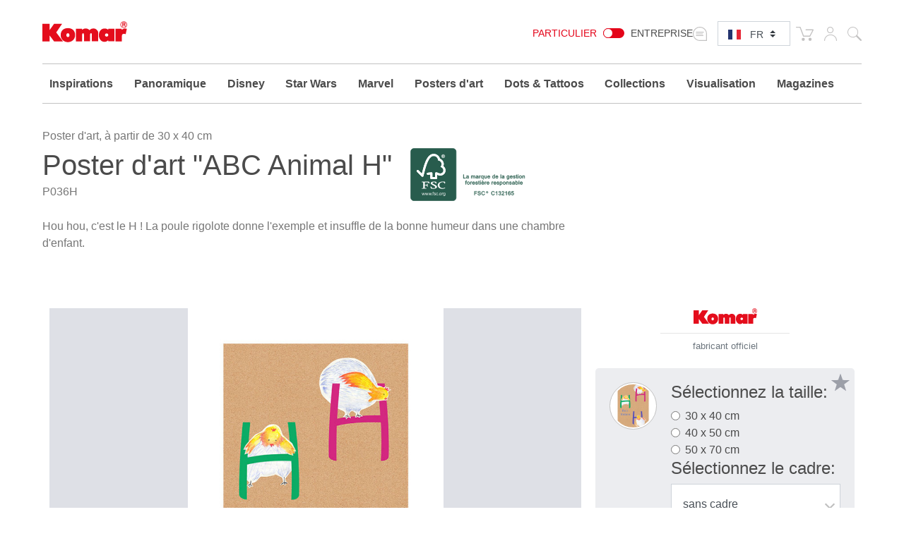

--- FILE ---
content_type: text/html; charset=UTF-8
request_url: https://www.komar.de/fr/abc-animal-h.html
body_size: 36234
content:
<!DOCTYPE html>
<html xmlns="http://www.w3.org/1999/xhtml" xml:lang="fr" lang="fr">
    <head>
            <meta http-equiv="Content-Type" content="text/html; charset=utf-8" />
    <meta name="viewport" content="width=device-width, initial-scale=1.0, user-scalable=0" />
    <title>Poster d'art "ABC Animal H" avec/sans cadre | À partir de seulement 14.51 €</title>
	<meta name="title" content="Poster d&#039;art &quot;ABC Animal H&quot; avec/sans cadre | À partir de seulement 14.51 €" />
    <meta name="description" content="⯈ Commandé en ligne votre✓ poster d’art à haute résolution ✓ choisir le cadre souhaité et✓ créer de beaux accents dans votre intérieur ✓ &quot;ABC Animal H&quot; à partir de seulement Price €" />
    <meta name="keywords" content="Komar, photo murale, photos murales, poster mural, papier peint, papier, intissé, poster, xxl-poster, panel, tapisser,mur, murs, peinture murale, peintures murales, sticker mural, Tatouage mural, décorations adhésives, stickers muraux, stickers de fenêtre, décoratif, décoration, intérieur, tendance, Interiors, Qualité, haut, décorer, décoration murale, salle de séjour, chambre à coucher, cuisine, chambre d&#039;enfant, enfant, enfants, fleurs, fleur, plage, plages, forêt, paysages, disney, marvel, star wars, national geographic, new york" />
    <meta name="robots" content="INDEX,FOLLOW" />

	
			
	
			
    <link rel="icon" href="https://www.komar.de/skin/frontend/default/komar/favicon.ico" type="image/x-icon" />
    <link rel="shortcut icon" href="https://www.komar.de/skin/frontend/default/komar/favicon.ico" type="image/x-icon" />
    
    <!--[if lt IE 7]>
    <script>
        //<![CDATA[
    var BLANK_URL = 'https://www.komar.de/js/blank.html';
    var BLANK_IMG = 'https://www.komar.de/js/spacer.gif';
//]]>
</script>
<![endif]-->
<link rel="stylesheet" type="text/css" href="https://www.komar.de/js/calendar/calendar-win2k-1.css?m=1705498944" />
<link rel="stylesheet" type="text/css" href="https://www.komar.de/skin/frontend/default/komar/css/print.css?m=1548224186" media="print" />
<link rel="stylesheet" type="text/css" href="https://www.komar.de/skin/frontend/default/default/aw_blog/css/style.css?m=1548224186" media="all" />
<link rel="stylesheet" type="text/css" href="https://www.komar.de/skin/frontend/default/komar/cartware_webpack/dist/prod/css/styles.css?m=1764240246" media="all" />
<link rel="stylesheet" type="text/css" href="https://www.komar.de/skin/frontend/base/default/css/symmetrics/trustedrating.css?m=1548224186" media="all" />
<link rel="stylesheet" type="text/css" href="https://www.komar.de/skin/frontend/base/default/css/wyomind/elasticsearch.css?m=1548224186" media="all" />
<script src="https://www.komar.de/media/js/649e882967f6f1d08eb62dcae9060c8d.js?m=1741880491"></script>
<script src="https://www.komar.de/media/js/faec24930e6d36b2972339dae23e2b7e.js?m=1752747904"></script>
<link rel="canonical" href="https://www.komar.de/fr/abc-animal-h.html" />
<link rel="alternate" hreflang="de" href="https://www.komar.de/abc-animal-h.html" />
<link rel="alternate" hreflang="en" href="https://www.komar.de/en/abc-animal-h.html" />
<link rel="alternate" hreflang="fr" href="https://www.komar.de/fr/abc-animal-h.html" />
<link rel="alternate" hreflang="ru" href="https://www.komar.de/ru/abc-animal-h.html" />
<link rel="alternate" hreflang="it" href="https://www.komar.de/it/abc-animal-h.html" />
<link rel="alternate" hreflang="es" href="https://www.komar.de/es/abc-animal-h.html" />

<script>
//<![CDATA[
Mage.Cookies.path     = '/';
Mage.Cookies.domain   = '.www.komar.de';
//]]>
</script>

<script>
//<![CDATA[
optionalZipCountries = ["BI"];
//]]>
</script>
    <!-- Google Data Layer -->
    <script type="text/plain" data-cookieconsent="google_tag_manager">
        window.dataLayer2 = window.dataLayer2 || [];

        dataLayer2.push({"event":"page_type_product","id":"P036H","name":"ABC Animal H","price":14.51});
            </script>
    <!-- Google Data Layer -->
    <!-- Google Tag Manager -->
    <script type="text/plain" data-cookieconsent="google_tag_manager">
    (function(w,d,s,l,i){w[l]=w[l]||[];w[l].push({'gtm.start':
                new Date().getTime(),event:'gtm.js'});var f=d.getElementsByTagName(s)[0],
            j=d.createElement(s),dl=l!='dataLayer'?'&l='+l:'';j.async=true;j.src=
            'https://www.googletagmanager.com/gtm.js?id='+i+dl;f.parentNode.insertBefore(j,f);
        })(window,document,'script','dataLayer2','GTM-KS7JL2L');
    </script>
    <!-- End Google Tag Manager -->



	<script type="text/plain" data-cookieconsent="super_chat">
		if (typeof window.Superchat === 'undefined') {
			var sc = document.createElement('script');
			sc.src = 'https://widget.superchat.de/snippet.js?applicationKey=WCl63OMZ0e8EGo1vE7QdXvqkjA';
			sc.async = true;
			sc.defer = true;
			sc.referrerPolicy = 'no-referrer-when-downgrade';
			document.head.appendChild(sc);
		} else {
			console.log('Superchat already initialized — skipping.');
		}
	</script>

<meta name="twitter:card" content="summary_large_image" />
<meta name="twitter:site" content="@KomarProducts" />
<meta name="twitter:creator" content="@KomarProducts" />

<meta name="twitter:title" content="Poster d&#039;art &quot;ABC Animal H&quot;" />
<meta name="twitter:description" content="Hou hou, c&#039;est le H ! La poule rigolote donne l&#039;exemple et insuffle de la bonne humeur dans une chambre d&#039;enfant." />
<meta name="twitter:image" content="https://www.komar.de/media/catalog/product/import/api-v1.1-file-public-files-pim-assets-97-ad-84-62-6284ad972eff292d45ce1a2e-images-8b-a4-f9-65-65f9a48bcbbf7e65bf1f39f7-p036h-l-i1.jpg" />

<meta property="og:url" content="https://www.komar.de/fr/abc-animal-h.html" />
<meta property="og:type" content="website" />

<meta name="og:title" content="Poster d&#039;art &quot;ABC Animal H&quot;" />
	<meta name="og:description" content="Hou hou, c&#039;est le H ! La poule rigolote donne l&#039;exemple et insuffle de la bonne humeur dans une chambre d&#039;enfant." />
	<meta name="og:image" content="https://www.komar.de/media/catalog/product/import/api-v1.1-file-public-files-pim-assets-97-ad-84-62-6284ad972eff292d45ce1a2e-images-8b-a4-f9-65-65f9a48bcbbf7e65bf1f39f7-p036h-l-i1.jpg" />
<script type="text/javascript">//<![CDATA[
        var Translator = new Translate({"HTML tags are not allowed":"Les balises HTML ne sont pas autoris\u00e9es","Please select an option.":"Veuillez s\u00e9lectionner une option.","This is a required field.":"Ceci est un champ obligatoire.","Please enter a valid number in this field.":"Veuillez entrer un num\u00e9ro valide dans ce champ.","The value is not within the specified range.":"Cette valeur ne fait pas partie de la marge accept\u00e9e.","Please use numbers only in this field. Please avoid spaces or other characters such as dots or commas.":"Veuillez n'utiliser que des chiffres dans ce champ. Evitez les espaces et autres caract\u00e8res tels que des points ou des virgules.","Please use letters only (a-z or A-Z) in this field.":"Veuillez n'utiliser que des lettres (a-z ou A-Z) dans ce champ.","Please use only letters (a-z), numbers (0-9) or underscore(_) in this field, first character should be a letter.":"Veuillez utiliser seulement des lettres (a-z), des chiffres (0-9) ou le tiret bas (_) dans ce champ, le premier caract\u00e8re doit \u00eatre une lettre.","Please use only letters (a-z or A-Z) or numbers (0-9) only in this field. No spaces or other characters are allowed.":"Veuillez uniquement utiliser des lettres (a-z ou A-Z) ou des chiffres (0-9) dans ce champ. Aucune espace ou aucun autre caract\u00e8re n'est autoris\u00e9.","Please use only letters (a-z or A-Z) or numbers (0-9) or spaces and # only in this field.":"Veuillez uniquement utiliser des lettres (a-z ou A-Z) ou des chiffres (0-9) ou des espaces et # uniquement dans ce champ.","Please enter a valid phone number. For example (123) 456-7890 or 123-456-7890.":"Veuillez entrer un num\u00e9ro de t\u00e9l\u00e9phone valide. Par exemple (123) 456-7890 ou 123-456-7890.","Please enter a valid fax number. For example (123) 456-7890 or 123-456-7890.":"Veuillez entrer un num\u00e9ro de fax valide. Par exemple (123) 456-7890 ou 123-456-7890.","Please enter a valid date.":"Veuillez entrer une date valide.","The From Date value should be less than or equal to the To Date value.":"El valor Desde la fecha debe ser inferior o igual al valor Hasta la fecha.","Please enter a valid email address. For example johndoe@domain.com.":"Veuillez entrer une adresse courriel valide. Par exemple pierremaistre@domaine.com.","Please use only visible characters and spaces.":"Veuillez uniquement utiliser des espaces et des caract\u00e8res visibles.","Please make sure your passwords match.":"Veuillez v\u00e9rifier que votre mot de passe fonctionne.","Please enter a valid URL. Protocol is required (http:\/\/, https:\/\/ or ftp:\/\/)":"Veuillez entrer une URL valide. Le protocole est n\u00e9cessaire (http:\/\/, https:\/\/ ou ftp:\/\/)","Please enter a valid URL. For example http:\/\/www.example.com or www.example.com":"Veuillez saisir une adresse Internet valide. Par exemple http:\/\/www.exemple.com ou www.exemple.com","Please enter a valid URL Key. For example \"example-page\", \"example-page.html\" or \"anotherlevel\/example-page\".":"Veuillez entrer une cl\u00e9 d'URL valide. Par exemple,  \"page-exemple\", \"page-exemple.html\" ou \"autreniveau\/page-exemple\".","Please enter a valid XML-identifier. For example something_1, block5, id-4.":"Veuillez entrer un identifiant XML valide. Par exemple, objet_1, bloc5, id-4.","Please enter a valid social security number. For example 123-45-6789.":"Veuillez entrer un num\u00e9ro de s\u00e9curit\u00e9 sociale valide. Par exemple 123-54-6789.","Please enter a valid zip code. For example 90602 or 90602-1234.":"Veuillez entrer un code postal valide. Par exemple 90602 ou 90602-1234.","Please enter a valid zip code.":"Veuillez entrer un code postal valide.","Please use this date format: dd\/mm\/yyyy. For example 17\/03\/2006 for the 17th of March, 2006.":"Veuillez utiliser ce format de date: dd\/mm\/yyyy. Par exemple 29\/04\/1960 pour le 29th of April, 1960.","Please enter a valid $ amount. For example $100.00.":"Veuillez entrer un montant en $ valide. Par exemple 100 $.","Please select one of the above options.":"Veuillez s\u00e9lectionner l'un des choix ci-dessus.","Please select one of the options.":"Veuillez s\u00e9lectionner l'une des options.","Please select State\/Province.":"Veuillez choisir l'\u00e9tat\/la province.","Please enter a number greater than 0 in this field.":"Veuillez entrer un nombre plus grand que 0 dans ce champ.","Please enter a number 0 or greater in this field.":"Veuillez entrer un nombre \u00e9gal ou sup\u00e9rieur \u00e0 0 dans ce champ.","Please enter a valid credit card number.":"Veuillez entrer un num\u00e9ro de carte de cr\u00e9dit valide.","Credit card number does not match credit card type.":"Le num\u00e9ro de la carte de cr\u00e9dit ne correspond pas au type de la carte de cr\u00e9dit.","Card type does not match credit card number.":"Le type de la carte ne correspond pas au num\u00e9ro de la carte de cr\u00e9dit.","Incorrect credit card expiration date.":"Date d'expiration de la carte incorrecte.","Please enter a valid credit card verification number.":"Veuillez entrer un num\u00e9ro de v\u00e9rification de carte de cr\u00e9dit valide.","Please use only letters (a-z or A-Z), numbers (0-9) or underscore(_) in this field, first character should be a letter.":"Veuillez n'utiliser que des lettres (a-z ou A-Z),  des nombres (0-9) ou le trait pour souligner (_) dans ce champ, le premier caract\u00e8re devant \u00eatre obligatoirement une lettre.","Please input a valid CSS-length. For example 100px or 77pt or 20em or .5ex or 50%.":"Veuillez entrer une longueur CSS valide. Par exemple, 00\u00a0px ou 77\u00a0pt ou 20\u00a0em ou 0,5\u00a0ex ou 50\u00a0%.","Text length does not satisfy specified text range.":"La longueur du texte ne correspond pas aux attentes sp\u00e9cifi\u00e9es.","Please enter a number lower than 100.":"Veuillez entrer un nombre inf\u00e9rieur \u00e0 100.","Please select a file":"Veuillez s\u00e9lectionner un fichier","Please enter issue number or start date for switch\/solo card type.":"Veuillez entrer le num\u00e9ro de probl\u00e8me ou la date de d\u00e9but pour le type de carte Switch\/Solo.","Please wait, loading...":"En cours de chargement, veuillez patienter...","This date is a required value.":"Cette date est une valeur requise.","Please enter a valid day (1-%d).":"Veuillez entrer un jour valide (1-%d).","Please enter a valid month (1-12).":"Veuillez entrer un mois valide (1-12).","Please enter a valid year (1900-%d).":"Veuillez entrer une ann\u00e9e valide (1900-%d).","Please enter a valid full date":"Veuillez entrer une date compl\u00e8te valide","Please enter a valid date between %s and %s":"Veuillez entrer une date valide entre %s et %s","Please enter a valid date equal to or greater than %s":"Veuillez entrer une date valide \u00e9galement ou sup\u00e9rieure \u00e0 %s","Please enter a valid date less than or equal to %s":"Veuillez entrer une date valide inf\u00e9rieure ou \u00e9gale \u00e0 %s","Add Products":"Ajouter produits","Complete":"Complet","Please choose to register or to checkout as a guest":"Veuillez choisir de vous enregistrer ou de passer \u00e0 la caisse en tant qu'invit\u00e9","Your order cannot be completed at this time as there is no shipping methods available for it. Please make necessary changes in your shipping address.":"Votre commande ne peut pas \u00eatre r\u00e9alis\u00e9e pour le moment \u00e9tant donn\u00e9 qu'aucune m\u00e9thode de livraison n'est disponible. Veuillez apporter les modifications n\u00e9cessaires \u00e0 votre adresse de livraison.","Please specify shipping method.":"Veuillez sp\u00e9cifier la m\u00e9thode d'exp\u00e9dition.","Your order cannot be completed at this time as there is no payment methods available for it.":"Votre commande ne peut \u00eatre termin\u00e9e pour l\u2019heure, car aucun moyen de paiement n\u2019est disponible pour elle.","Please specify payment method.":"Veuillez pr\u00e9ciser une m\u00e9thode de paiement.","Add to Cart":"Ajouter au panier","In Stock":"En stock.","Out of Stock":"En rupture de stock","Load More":"Charger plus","Load Previous":"Charger l'\u00e9l\u00e9ment pr\u00e9c\u00e9dent","Please accept Functional Cookies to display the Youtube video.":"Veuillez accepter les cookies fonctionnels pour afficher la vid\u00e9o Youtube.","Cookie-Settings":"Param\u00e8tres des cookies"});
        //]]></script>
    <script data-deferrable="false">var abcropper = {"configuration":{"cropBoxWidth":400,"cropBoxHeight":250,"flipVertical":false,"flipHorizontal":false,"texts":{"infoText1":"<h3>Taille:<\/h3><p>Mesurez la largeur et la hauteur de votre mur. Rajoutez de chaque c\u00f4t\u00e9 5-10 cm, afin de faciliter la pose. Ins\u00e9rer simplement les mesures dans les champs \u2013 les fragments d\u2019images correspondants seront automatiquement affich\u00e9s. Vous pouvez \u00e9galement modifier le champ de vision, et par cons\u00e9quent la taille, en faisant glisser la souris.<\/p>","infoText2":"<h3>Ajustement:<\/h3><p>Vous pouvez d\u00e9placer la s\u00e9lection dans le champ de vision avec la souris  et ainsi d\u00e9cider quelle section vous souhaitez choisir.<\/p>","infoText3":"<h3>Zoom:<\/h3><p>En d\u00e9pla\u00e7ant le curseur vous pouvez agrandir ou r\u00e9duire la s\u00e9lection et modifier ainsi la section \u00e0 votre go\u00fbt.<\/p>","infoText4":"<h3>Pivoter:<\/h3><p>Vous pouvez d\u2019un clic sur les boutons, faire pivoter l\u2019image verticalement ou horizontalement.<\/p>","infoText5":"<h3>Ajouter au bloc-notes:<\/h3><p>Quand vous avez choisi la taille et la position du motif, vous pouvez les rajouter \u00e0 votre bloc-notes et les retrouver ult\u00e9rieurement. <span>Cela vous donne la possibilit\u00e9 de choisir diff\u00e9rents fragments afin de les comparer.<\/span> Les motifs du bloc-notes peuvent ensuite \u00eatre facilement ajout\u00e9s \u00e0 votre panier.<\/p>","infoText6":"<h3>Dans le panier:<\/h3><p>Une fois les motifs plac\u00e9s dans le panier, vous pourrez concr\u00e9tiser votre commande. En quelques \u00e9tapes, votre photo murale sera d\u00e9j\u00e0 pratiquement en route pour chez vous !<\/p>","infoTextA":"<h3>! Attention:<\/h3><p>Nous souhaitons garantir la meilleure qualit\u00e9 d\u2019image possible. Celle-ci d\u00e9pend de la taille de votre s\u00e9lection et du pourcentage de zoom. Nous vous conseillons une qualit\u00e9 d\u2019image de 75 % ou plus, afin d\u2019obtenir un r\u00e9sultat optimal.<\/p>","attention":"<strong>ATTENTION!<\/strong><p>La r\u00e9solution de votre image est tr\u00e8s faible.<br \/>La plus haute qualit\u00e9 d'impression n'a pu \u00eatre obtenue.<\/p><p>Afin d'obtenir une meilleure impression, vous pouvez r\u00e9duire la taille de l'image ou le zoom.<br \/>Nous recommandons une qualit\u00e9 d\u2019image de 75 % ou plus.<\/p>                ","attentionCb":"CONFIRMATION<br \/>Je souhaite imprimer dans une version de moins bonne qualit\u00e9.","btnCart":"Ajouter au panier","btnWishlist":"Ajouter \u00e0 votre liste d&#039;achats","btnVisualizer":"Visualisation","btnCropper":"Adapter les dimensions","btnHelp":"Aide","btnVertical":"Verticalement","btnHorizontal":"Horizontalement","width":"Largeur en cm","height":"Hauteur en cm","zoom":"Zoom","fit":"Fit","flip":"Pivoter","quality":"Qualit\u00e9 de l&#039;image","sqm":"m\u00b2","panels":"panneaux","btnCancel":"Annuler","btnContinue":"Continuer","requiredField":"Ceci est un champ obligatoire.","lockTooltip":"Le rapport largeur\/hauteur est verrouill\u00e9. Lorsque vous modifiez la largeur, la hauteur est \u00e9galement modifi\u00e9e automatiquement (tout en respectant le rapport initial). Cette proc\u00e9dure est due \u00e0 l&#039;accord de licence correspondant au motif.","panelSize":"Taille des panneaux en cm","material":"Mat\u00e9riau","btnSample":"Commander un \u00e9chantillon","subline":"Perfectly sized for your space","shippingHint":"<p>Le d&eacute;lai de livraison d&rsquo;articles sur mesure est de 1-2 semaines. Veuillez noter que ces photos murales sur intiss&eacute; sont imprim&eacute;es sp&eacute;cialement pour vous et exclues du droit d&rsquo;&eacute;change. Les photos murales sur&nbsp; intiss&eacute; mesure sont fournies sans colle. Vous pouvez choisir d'ajouter la bonne quantit&eacute; de colle comme option dans le panier.<\/p>"},"isWishlistEnabled":true},"assets":{"js":{"reset":"js\/cropper\/reset.js","runtime":"\/js\/cropper\/runtime.js","polyfills":"\/js\/cropper\/polyfills.js","main":"\/js\/cropper\/main.js","styles":"\/js\/cropper\/styles.js","scripts":"\/js\/cropper\/scripts.js","vendor":"\/js\/cropper\/vendor.js"},"css":{"main":""}},"products":{"3698":{"name":"ABC Animal H","pricePerM":28.63,"imageUrl":"https:\/\/www.komar.de\/media\/catalog\/product\/import\/api-v1.1-file-public-files-pim-assets-97-ad-84-62-6284ad972eff292d45ce1a2e-images-0b-9d-f9-65-65f99d0b778009c09055d296-p036h.jpg","originalW":null,"originalH":null,"fileName":null,"lockRatio":false,"materials":[],"widthSizes":[],"mappings":[],"isCropperVisualizerEnabled":true,"isSampleEnabled":false,"cropBoxWidth":"30","cropBoxHeight":"40","visualizerClassDefault":"b_visualizer__cta btn-configurator-visualizer btn btn-sm btn-outline-secondary","visualizerProductPayload":"{\"custom_apply\":{\"product\":{\"type\":\"wall_mural\",\"name\":\"ABC Animal H\",\"vendor_code\":\"P036H\",\"customized_size\":0,\"unit\":\"m\",\"width\":0.3,\"height\":0.4,\"product_type\":\"Poster\",\"sku\":\"P036H\",\"repeatable\":0,\"is_base64\":true,\"image_path\":\"\",\"link\":\"https:\\\/\\\/www.komar.de\\\/fr\\\/abc-animal-h.html\"}},\"article_query\":{\"vendor_code\":\"P036H\"}}"}}};
var cartware = {"content_bridge":{"base_url":"typo3.komar.de"}};
var komar = {"handles":["default","STORE_fr","THEME_frontend_default_komar","catalog_product_view","PRODUCT_TYPE_configurable","PRODUCT_3698","customer_account_menu","customer_logged_out","cms_category_featured_products","criteo_onetag","MAP_popup","MAP_price_msrp_item","SHORTCUT_popup","SHORTCUT_uk_popup","ab_cropper"],"request":{"product":"3698","category":null,"category_path":[],"action":"catalog_product_view","referrerUrl":"aHR0cHM6Ly93d3cua29tYXIuZGUvZnIvYWJjLWFuaW1hbC1oLmh0bWw,","currentUrl":"https:\/\/www.komar.de\/fr\/abc-animal-h.html"},"featureflags":{"developer_mode":0,"komar_visualizer":1},"category":{"id":null,"path":["1","475"],"additional":[]},"product":{"id":"3698","sku":"P036H","name":"ABC Animal H","type":{"label":"Poster","id":"481"}},"store":{"code":"fr"},"price":{"format":{"pattern":"\u20ac\u00a0%s","precision":2,"requiredPrecision":2,"decimalSymbol":",","groupSymbol":"\u00a0","groupLength":3,"integerRequired":1}},"configuration":{"komar_visualizer":{"api_endpoint":"https:\/\/pim-client.wizart.ai","api_secret":"CkJ30T1mPzcMceU5Kpf4ptOiCsWtVR5vkjYpsuMty2x18KQSDkrPKs5NBSNI","url_base":"https:\/\/www.komar.de\/fr\/","url_checkout":"https:\/\/www.komar.de\/fr\/checkout\/onepage\/index\/","url_add_to_cart":"https:\/\/www.komar.de\/fr\/checkout\/cart\/add\/","url_add_to_cart_multiple":"https:\/\/www.komar.de\/fr\/checkout\/cart\/addMultiple\/","cart_items":"[]","cart_type":"disabled"}},"mappings":{"product_type":{"508":"Bodensticker","621":"Geschenk","622":"Katalog","697":"Keilrahmen","813":"Muster","500":"Runde Fototapete","552":"Selbstklebende Tapete","640":"Wandbild","641":"Wertgutschein","846":"Window Sticker","182":"Fototapete","181":"Vliestapete","221":"Digitaldrucktapete","203":"Panel","178":"Vinyltapete","193":"T\u00fcrtapete","192":"XXL-Poster","179":"Fenstersticker","180":"Wandtattoo","197":"Angebot","212":"Magazin","215":"Display","474":"Tapete","476":"Tapezierwerkzeug","481":"Poster","480":"Rahmen","571":"Komposition","613":"Vlies Leinwand","615":"Befestigung f\u00fcr\u00a0Bilder"}}};
var pricePerMFallback = 28.63;</script>
</head>
    <body class="catalog-product-view catalog-product-view product-abc-animal-h">
            <script type="text/javascript">
        //<![CDATA[
        if (typeof(Varien.searchForm) !== 'undefined') {

            // var isMobile = {
            //     iOS: function () {
            //         return navigator.userAgent.match(/iPhone|iPod/i);
            //     }
            // }
            // // IOS fix
            // if (isMobile.iOs || document.documentElement.clientWidth < 770) {
            //     Autocompleter.Base.prototype.hide = function () {
            //         return;
            //     };
            //     document.observe('touchstart', function (evt) {
            //         var target = evt.element();
            //         if (typeof target.up('#header-search') === "undefined") {
            //             Effect.Fade($("search_autocomplete"), {duration: 0.5});
            //         }
            //     });
            // }

            Varien.searchForm.prototype._selectAutocompleteItem = function (element) {
                var link = element.down();
                if (link && link.tagName == 'A') {
                    setLocation(link.href);
                } else {
                    if (element.title) {
                        this.field.value = element.title;
                    }
                    this.form.submit();
                }
            };
            Varien.searchForm.prototype.initAutocomplete = function (url, destinationElement) {
                new Ajax.Autocompleter(
                    this.field,
                    destinationElement,
                    url,
                    {
                        paramName: this.field.name,
                        method: 'get',
                        minChars: 1,
                        frequency: .1,
                        updateElement: this._selectAutocompleteItem.bind(this),
                        onShow: function (element, update) {
                            if (!update.style.position || update.style.position == 'absolute') {
                                update.style.position = 'absolute';
                                Position.clone(element, update, {
                                    setHeight: false,
                                    offsetTop: element.offsetHeight
                                });
                            }
                            Effect.Appear(update, {duration: 0});
                        }
                    }
                );
            };
            Autocompleter.Base.prototype.markPrevious = function () {
                if (this.index > 0) {
                    this.index--;
                } else {
                    this.index = this.entryCount - 1;
                }
                var entry = this.getEntry(this.index);
                if (entry.select('a').length === 0) {
                    this.markPrevious(); // Ignore items that don't have link
                }
            };
            Autocompleter.Base.prototype.markNext = function () {
                if (this.index < this.entryCount - 1) {
                    this.index++;
                } else {
                    this.index = 0;
                }
                var entry = this.getEntry(this.index);
                if (entry.select('a').length === 0) {
                    this.markNext(); // Ignore items that don't have link
                } else {
                    entry.scrollIntoView(false);
                }
            };
        }
        //]]>
    </script>
	<div class="b_page-accessibility-navigation">
		<nav id="accessibility-menu"
			 aria-label="Accessibility menu"
			 class="nav-assistant sr-only"
			 tabindex="-1"
			 role="navigation">
			<h2 id="skip_links-heading" class="nav-assistant-title">
				Aller à			</h2>
			<ul class="b_page-accessibility-navigation__list nav-assistant-skip-links-container">
									<li class="nav-assistant-list-skip-links-item">
						<a tabindex="0"
						   href="#language-switch"
						   class="b_page-accessibility-navigation__link nav-assistant-link">
							Language Switch						</a>
					</li>
									<li class="nav-assistant-list-skip-links-item">
						<a tabindex="0"
						   href="#menu-search-icon"
						   class="b_page-accessibility-navigation__link nav-assistant-link">
							Search Form						</a>
					</li>
									<li class="nav-assistant-list-skip-links-item">
						<a tabindex="0"
						   href="#cookie-consent"
						   class="b_page-accessibility-navigation__link nav-assistant-link">
							Cookie Consent						</a>
					</li>
							</ul>
			<hr class="nav-assistant-separator" aria-hidden="true">
			<h2 id="shortcuts-heading" class="nav-assistant-title">
				Raccourcis clavier			</h2>
			<ul class="b_page-accessibility-navigation__list nav-assistant-shortcuts-container">
									<li class="nav-assistant-shortcuts-list-item">
						<a tabindex="0"
						   href="https://www.komar.de/fr/checkout/cart/"
						   class="b_page-accessibility-navigation__link nav-assistant-link">
							Panier						</a>
						<span class="nav-assistant-shortcut-key">
                            Shift + ALt + C                        </span>
					</li>
									<li class="nav-assistant-shortcuts-list-item">
						<a tabindex="0"
						   href="https://www.komar.de/fr/customer/account/"
						   class="b_page-accessibility-navigation__link nav-assistant-link">
							Compte						</a>
						<span class="nav-assistant-shortcut-key">
                            Shift + ALt + A                        </span>
					</li>
													<li class="nav-assistant-shortcuts-list-item">
						<a href="#"
						   tabindex="-1"
						   class="b_page-accessibility-navigation__link nav-assistant-link">
							Afficher/Masquer le menu						</a>
						<span class="nav-assistant-shortcut-key">
                            Shift + Alt + Z                        </span>
					</li>
							</ul>
		</nav>
	</div>
<script>
    window.ACCESSIBILITY_SHORTCUTS = {"shift.alt.c":"https:\/\/www.komar.de\/fr\/checkout\/cart\/","shift.alt.a":"https:\/\/www.komar.de\/fr\/customer\/account\/"};
    window.HIDE_SHOW_ACCESSIBILITY_MENU_SHORTCUT = "shift.alt.z";
</script>
            <noscript>
        <div class="global-site-notice noscript">
            <div class="notice-inner">
                <p>
                    <strong>Le JavaScript semble être désactivé sur votre navigateur.</strong><br />
                    Javascript doit être activé dans votre navigateur pour que vous puissiez utiliser les fonctionnalités de ce site internet.                </p>
            </div>
        </div>
    </noscript>
        
    <div class="b_header" role="banner">
        <div class="container">
            <div class="row">
                <div class="col-4 col-md3 col-lg-2">
                    <div class="b_header__logo-wrapper">
                        <a href="https://www.komar.de/fr/" title="Komar französisch" class="b_header__home-link">
                            <div class="icon-komar-logo b_header__logo-icon"></div>
                            <span class="sr-only">Komar französisch</span>
                        </a>
                    </div>
                </div>
                <div class="col-8 col-lg-10">
                    <div class="b_header__list">
						<div class="b_header__website-switcher">
								<div class="b_website-switcher" mod="">
		<div class="b_website-switcher__container">
			<div class="b_website-switcher__inner-container">
				<a class="b_website-switcher__option b_website-switcher__option--left" href="https://www.komar.de/b2b-fr/">
					Particulier				</a>
				<span class="b_website-switcher__handle-bar">
                    <span class="b_website-switcher__handle"></span>
                </span>
				<a class="b_website-switcher__option b_website-switcher__option--right" href="https://www.komar.de/b2b-fr/">
					Entreprise				</a>
			</div>
		</div>
	</div>
						</div>
                        <div class="b_header__language-switcher">
                            	<div class="b_language-switch">
		<div class="b_language-switch__wrapper">
			<div class="b_language-switch__icon icon-store-switcher">
				<label class="b_language-switch__label" for="language-switch">
					<span class="sr-only">Select language:</span>
				</label>
			</div>
			<div class="b_language-switch__select-wrapper">
				<div role="navigation" aria-label="Language selector">
					<select id="language-switch" class="b_language-switch__select custom-select custom-select-sm">
																													<option value="de" 										data-url="https://www.komar.de/abc-animal-h.html" class="b_language-switch__option">
									DE								</option>
																																				<option value="en" 										data-url="https://www.komar.de/en/abc-animal-h.html" class="b_language-switch__option">
									EN								</option>
																																				<option value="es" 										data-url="https://www.komar.de/es/abc-animal-h.html" class="b_language-switch__option">
									ES								</option>
																																				<option value="fr" selected										data-url="https://www.komar.de/fr/abc-animal-h.html" class="b_language-switch__option">
									FR								</option>
																																				<option value="it" 										data-url="https://www.komar.de/it/abc-animal-h.html" class="b_language-switch__option">
									IT								</option>
																																				<option value="ru" 										data-url="https://www.komar.de/ru/abc-animal-h.html" class="b_language-switch__option">
									RU								</option>
																		</select>
				</div>
				<div class="b_language-switch__icon b_language-switch__icon--lang b_language-switch__icon--lang-fr icon-flag-small-fr"></div>
			</div>
		</div>
	</div>
                        </div>
                        <div class="b_header__functions-wrapper">
                            <div class="b_header__list-item b_header__list-item--cart">
	
<div class="b_header-cart">
	<div class="b_header-cart__wrapper">
		<div class="icon-cart b_header-cart__icon"></div>
		<a href="https://www.komar.de/fr/checkout/cart/" title="Panier" class="b_header-cart__link">
			<span class="sr-only">Panier</span>
					</a>
	</div>
</div>
</div>
<div class="b_header__list-item b_header__list-item--usermenu">
	<div class="b_header-usermenu b_header-usermenu-- b_header-usermenu--">
		<div class="b_header-usermenu__wrapper">
			<div class="icon-user b_header-usermenu__icon"><span class="sr-only">Mon compte</span></div>
			<a href="https://www.komar.de/fr/customer/account/login/" title="Mon compte" class="b_header-usermenu__link">
				<span class="sr-only">Mon compte</span>
			</a>
			<div class="b_header-usermenu__flyout">
									<ul class="b_header-usermenu__list">
						<li class="b_header-usermenu__list-item">
							
<form id="mini-login-form" action="https://www.komar.de/fr/customer/account/loginPost/" method="post">
    <input name="form_key" type="hidden" value="Kowun7zgm63a4KdF" />
    <span class="h5">Connexion</span>

    <hr />

    <div class="form-group">
        <label for="mini-login">Email :</label>
        <input type="email" name="login[username]"  id="mini-login" class="form-control form-control-sm input-text required-entry validate-email" placeholder="Entrez votre adresse e-mail"/>
    </div>

    <div class="form-group">
        <label for="mini-password">Mot de passe :</label>
        <input type="password" name="login[password]" id="mini-password" class="form-control form-control-sm input-text required-entry validate-password" placeholder="Entrez votre mot de passe"/>
    </div>

    <div>
        <button type="submit" class="float-right btn btn-primary btn-sm" title="Connexion">Connexion</button>
        <span class="text-muted">
            <a class="btn btn-sm" href="https://www.komar.de/fr/customer/account/forgotpassword/" title="Mot de passe oublié">
                Mot de passe oublié?
            </a>
        </span>
    </div>
    <hr />
    <div>
        <p class="text-muted">
            <small>Nouveau client</small>
            <small><a href="https://www.komar.de/fr/customer/account/login/">Enregistrez-vous</a></small>
        </p>
    </div>
</form>

<script>
  //<![CDATA[
  var dataForm = new VarienForm('mini-login-form', true);
  //]]>
</script>						</li>
					</ul>
							</div>
		</div>
	</div>
</div>
<div class="b_header__list-item b_header__list-item--search">
	
<div class="b_topsearch">
    <div class="b_topsearch__wrapper">
		<button id="menu-search-icon"
				type="button"
				class="b_topsearch__trigger">
			<span class="icon-search b_topsearch__icon" aria-hidden="true"></span>
			<span class="sr-only">Rechercher</span>
		</button>
        <div class="b_topsearch__popup b_topsearch__popup--closed">
            <div class="container">
                <div class="b_topsearch__popup-inner">
                    <div class="b_topsearch__close icon-close">
                        <span class="sr-only">close</span>
                    </div>
                    <form id="search_mini_form"
						  class="b_topsearch__form"
						  action="https://www.komar.de/fr/catalogsearch/result/"
						  method="get"
						  aria-label="Search form">
                        <div class="form-group">
                            <label for="search">Rechercher</label>
                            <input id="search" class="form-control input-text b_topsearch__input" placeholder="Rechercher" type="text" name="q" value="" maxlength="128" />
                            <div id="search_autocomplete" class="search-autocomplete"></div>
                            <script>
                              //<![CDATA[
                              var searchForm = new Varien.searchForm('search_mini_form', 'search', '');
                              var suggestSearchUrl = 'https://www.komar.de/autocomplete.php?store=fr&currency=EUR&cg=0&fallback_url=https://www.komar.de/fr/catalogsearch/ajax/suggest/';
                              searchForm.initAutocomplete('https://www.komar.de/autocomplete.php?store=fr&currency=EUR&cg=0&fallback_url=https://www.komar.de/fr/catalogsearch/ajax/suggest/', 'search_autocomplete');
                              //]]>
                            </script>
                        </div>
                    </form>
                </div>

            </div>
        </div>
    </div>
</div>


</div>
                        </div>
                    </div>
                                    </div>
            </div>
        </div>
            <div class="b_navigation">
        <div class="container">
            <div class="b_burger-menu b_burger-menu--closed" tabindex="0"
						   role="button"
						   aria-expanded="false"
						   aria-label="Open menu">
                <div class="b_burger-menu__wrapper">
                    <div class="b_burger-menu__label">
                        <span class="b_burger-menu__line b_burger-menu__line--first"></span>
                        <span class="b_burger-menu__line b_burger-menu__line--second"></span>
                        <span class="b_burger-menu__line b_burger-menu__line--third"></span>
                        <span class="sr-only">Open menu</span>
                    </div>
                </div>
            </div>
            <a href="https://www.komar.de/fr/" title="Komar französisch" class="b_navigation__home-link">
                <div class="icon-komar-logo b_navigation__logo-icon"></div>
                <span class="sr-only">Komar französisch</span>
            </a>
            <nav class="b_navigation__nav" aria-label="Main navigation">
                <ul class="b_navigation__list b_navigation__list--closed">
                    <li  class="b_navigation__menu-item b_navigation__menu-item--level-0 b_navigation__menu-item--nav-1 b_navigation__menu-item--first b_navigation__menu-item--parent b_navigation__menu-item--mode-tiles" data-category-id="category-node-704" data-alt-title-mobile=""><a href="https://www.komar.de/fr/inspirations" title="Inspirations" class="b_navigation__link b_navigation__link--level-0 b_navigation__link--has-children">Inspirations</a><button class="b_navigation__submenu-trigger b_navigation__submenu-trigger--level0" 
            aria-label="Open Inspirations Submenu" 
            data-text-expanded="Close Inspirations Submenu"
            aria-haspopup="true" 
            aria-expanded="false" 
            aria-controls="nav-menu-item-6979c786ef43e_submenu"
            ></button><div class="b_navigation__panel row" id="nav-menu-item-6979c786ef43e_submenu" tabindex="-1" aria-hidden="true"><div class="b_navigation__submenu b_navigation__submenu--tiles"><ul class="b_navigation__menu b_navigation__menu--level-0 b_navigation__menu--mode-tiles" tabindex="-1" role="menu"><li data-category-id="" class="b_navigation__menu-item b_navigation__menu-item--view-all b_navigation__menu-item--level-1"><a role="menuitem" tabindex="-1" class="b_navigation__menu-item-link b_navigation__menu-item-link--level-1 b_navigation__menu-item-link--view-all" href="https://www.komar.de/fr/inspirations" title="Voir tout&nbsp;Inspirations" ><span>Voir tout:</span>&nbsp;Inspirations</a></li><li  class="b_navigation__menu-item b_navigation__menu-item--level-1 b_navigation__menu-item--nav-1-1 b_navigation__menu-item--first b_navigation__menu-item--mode-default" data-category-id="category-node-886" data-alt-title-mobile=""><div class="b_navigation__menu-item-tile-wrap"><a href="https://www.komar.de/fr/dorfkind" class="b_navigation__menu-item-tile-link" title="Dorfkind "><span class="b_navigation__menu-item-tile-title">Dorfkind </span></a><img src="https://www.komar.de/media/catalog/category/Thumbnail-Dorfkind.jpg" title="Dorfkind " alt="Dorfkind  - Thumbnail 1" class="b_navigation__menu-item-image b_navigation__menu-item-image--tile"/></div></li><li  class="b_navigation__menu-item b_navigation__menu-item--level-1 b_navigation__menu-item--nav-1-2 b_navigation__menu-item--mode-default" data-category-id="category-node-884" data-alt-title-mobile=""><div class="b_navigation__menu-item-tile-wrap"><a href="https://www.komar.de/fr/modern-heritage" class="b_navigation__menu-item-tile-link" title="Modern Heritage"><span class="b_navigation__menu-item-tile-title">Modern Heritage</span></a><img src="https://www.komar.de/media/catalog/category/Sophia-Thumbnail.jpg" title="Modern Heritage" alt="Modern Heritage - Thumbnail 1" class="b_navigation__menu-item-image b_navigation__menu-item-image--tile"/></div></li><li  class="b_navigation__menu-item b_navigation__menu-item--level-1 b_navigation__menu-item--nav-1-3 b_navigation__menu-item--mode-default" data-category-id="category-node-883" data-alt-title-mobile=""><div class="b_navigation__menu-item-tile-wrap"><a href="https://www.komar.de/fr/wanderlust" class="b_navigation__menu-item-tile-link" title="Wanderlust "><span class="b_navigation__menu-item-tile-title">Wanderlust </span></a><img src="https://www.komar.de/media/catalog/category/Martina-Thumbnail-V2.jpg" title="Wanderlust " alt="Wanderlust  - Thumbnail 1" class="b_navigation__menu-item-image b_navigation__menu-item-image--tile"/></div></li><li  class="b_navigation__menu-item b_navigation__menu-item--level-1 b_navigation__menu-item--nav-1-4 b_navigation__menu-item--mode-default" data-category-id="category-node-882" data-alt-title-mobile=""><div class="b_navigation__menu-item-tile-wrap"><a href="https://www.komar.de/fr/vibrant-home" class="b_navigation__menu-item-tile-link" title="Vibrant Home"><span class="b_navigation__menu-item-tile-title">Vibrant Home</span></a><img src="https://www.komar.de/media/catalog/category/Raum-fuer-dich-Diana-Thumbnail-image.jpg" title="Vibrant Home" alt="Vibrant Home - Thumbnail 1" class="b_navigation__menu-item-image b_navigation__menu-item-image--tile"/></div></li><li  class="b_navigation__menu-item b_navigation__menu-item--level-1 b_navigation__menu-item--nav-1-5 b_navigation__menu-item--mode-default" data-category-id="category-node-792" data-alt-title-mobile=""><div class="b_navigation__menu-item-tile-wrap"><a href="https://www.komar.de/fr/bestseller" class="b_navigation__menu-item-tile-link" title="Best-sellers"><span class="b_navigation__menu-item-tile-title">Best-sellers</span></a><img src="https://www.komar.de/media/catalog/category/Inspiration_Bestseller_Thumpnail_dunkel_1_-min.jpg" title="Best-sellers" alt="Best-sellers - Thumbnail 1" class="b_navigation__menu-item-image b_navigation__menu-item-image--tile"/></div></li><li  class="b_navigation__menu-item b_navigation__menu-item--level-1 b_navigation__menu-item--nav-1-6 b_navigation__menu-item--mode-default" data-category-id="category-node-875" data-alt-title-mobile=""><div class="b_navigation__menu-item-tile-wrap"><a href="https://www.komar.de/fr/casa-komar-italia" class="b_navigation__menu-item-tile-link" title="Casa Komar Italia"><span class="b_navigation__menu-item-tile-title">Casa Komar Italia</span></a><img src="https://www.komar.de/media/catalog/category/Inspirationsteaser_Casa-Komar-Italia-08-24.jpg" title="Casa Komar Italia" alt="Casa Komar Italia - Thumbnail 1" class="b_navigation__menu-item-image b_navigation__menu-item-image--tile"/></div></li><li  class="b_navigation__menu-item b_navigation__menu-item--level-1 b_navigation__menu-item--nav-1-7 b_navigation__menu-item--last b_navigation__menu-item--mode-default" data-category-id="category-node-704" data-alt-title-mobile=""><div class="b_navigation__menu-item-tile-wrap"><a href="https://www.komar.de/fr/inspirations" class="b_navigation__menu-item-tile-link" title="Learn more"><span class="b_navigation__menu-item-tile-title">Learn more</span></a><img src="https://www.komar.de/media/catalog/category/inspirationen.jpg" title="Learn more" alt="Learn more - Thumbnail 2" class="b_navigation__menu-item-image b_navigation__menu-item-image--tile"/></div></li></ul></div></div></li><li  class="b_navigation__menu-item b_navigation__menu-item--level-0 b_navigation__menu-item--nav-2 b_navigation__menu-item--parent b_navigation__menu-item--mode-default" data-category-id="category-node-297" data-alt-title-mobile=""><a href="https://www.komar.de/fr/papier-peint-panoramique" title="Panoramique" class="b_navigation__link b_navigation__link--level-0 b_navigation__link--has-children">Panoramique</a><button class="b_navigation__submenu-trigger b_navigation__submenu-trigger--level0" 
            aria-label="Open Panoramique Submenu" 
            data-text-expanded="Close Panoramique Submenu"
            aria-haspopup="true" 
            aria-expanded="false" 
            aria-controls="nav-menu-item-6979c786ef563_submenu"
            ></button><div class="b_navigation__panel row" id="nav-menu-item-6979c786ef563_submenu" tabindex="-1" aria-hidden="true"><div class="b_navigation__submenu b_navigation__submenu--default"><ul class="b_navigation__menu b_navigation__menu--level-0 b_navigation__menu--mode-default" tabindex="-1" role="menu"><li data-category-id="" class="b_navigation__menu-item b_navigation__menu-item--view-all b_navigation__menu-item--level-1"><a role="menuitem" tabindex="-1" class="b_navigation__menu-item-link b_navigation__menu-item-link--level-1 b_navigation__menu-item-link--view-all" href="https://www.komar.de/fr/papier-peint-panoramique" title="Voir tout&nbsp;Panoramique" ><span>Voir tout:</span>&nbsp;Panoramique</a></li><li  class="b_navigation__menu-item b_navigation__menu-item--level-1 b_navigation__menu-item--nav-2-1 b_navigation__menu-item--first b_navigation__menu-item--parent b_navigation__menu-item--mode-default" data-category-id="category-node-298" data-alt-title-mobile=""><a href="https://www.komar.de/fr/papier-peint-panoramique-nature-plantes" title="Nature &amp; Plantes" class="b_navigation__link b_navigation__link--level-1 b_navigation__link--has-children">Nature &amp; Plantes</a><div class="b_navigation__menu-item-image-wrap"><a href="https://www.komar.de/fr/papier-peint-panoramique-nature-plantes" title="Nature &amp; Plantes"><img class="b_navigation__menu-item-image" src="https://www.komar.de/media/catalog/category/Natur_und_Pflanzen_Header.jpg" alt="Nature &amp; Plantes - Thumbnail 1" title="Nature &amp; Plantes" /></a></div><ul class="b_navigation__menu b_navigation__menu--level-1 b_navigation__menu--mode-default" tabindex="-1" role="menu"><li  class="b_navigation__menu-item b_navigation__menu-item--level-2 b_navigation__menu-item--nav-2-1-1 b_navigation__menu-item--first b_navigation__menu-item--mode-default" data-category-id="category-node-299" data-alt-title-mobile=""><a href="https://www.komar.de/fr/papier-peint-panoramique-fleurs" title="Fleurs" class="b_navigation__link b_navigation__link--level-2">Fleurs</a></li><li  class="b_navigation__menu-item b_navigation__menu-item--level-2 b_navigation__menu-item--nav-2-1-2 b_navigation__menu-item--mode-default" data-category-id="category-node-301" data-alt-title-mobile=""><a href="https://www.komar.de/fr/papier-peint-panoramique-rose" title="Rose" class="b_navigation__link b_navigation__link--level-2">Rose</a></li><li  class="b_navigation__menu-item b_navigation__menu-item--level-2 b_navigation__menu-item--nav-2-1-3 b_navigation__menu-item--mode-default" data-category-id="category-node-818" data-alt-title-mobile=""><a href="https://www.komar.de/fr/papier-peint-panoramique-feuillage" title="Feuillage" class="b_navigation__link b_navigation__link--level-2">Feuillage</a></li><li  class="b_navigation__menu-item b_navigation__menu-item--level-2 b_navigation__menu-item--nav-2-1-4 b_navigation__menu-item--mode-default" data-category-id="category-node-304" data-alt-title-mobile=""><a href="https://www.komar.de/fr/papier-peint-panoramique-jungle" title="Jungle" class="b_navigation__link b_navigation__link--level-2">Jungle</a></li><li  class="b_navigation__menu-item b_navigation__menu-item--level-2 b_navigation__menu-item--nav-2-1-5 b_navigation__menu-item--mode-default" data-category-id="category-node-305" data-alt-title-mobile=""><a href="https://www.komar.de/fr/papier-peint-panoramique-prairie-herbe" title="Prairie &amp; herbe" class="b_navigation__link b_navigation__link--level-2">Prairie &amp; herbe</a></li><li  class="b_navigation__menu-item b_navigation__menu-item--level-2 b_navigation__menu-item--nav-2-1-6 b_navigation__menu-item--mode-default" data-category-id="category-node-302" data-alt-title-mobile=""><a href="https://www.komar.de/fr/papier-peint-panoramique-foret" title="Forêt" class="b_navigation__link b_navigation__link--level-2">Forêt</a></li><li  class="b_navigation__menu-item b_navigation__menu-item--level-2 b_navigation__menu-item--nav-2-1-7 b_navigation__menu-item--last b_navigation__menu-item--mode-default" data-category-id="category-node-306" data-alt-title-mobile=""><a href="https://www.komar.de/fr/papier-peint-panoramique-animaux" title="Animaux" class="b_navigation__link b_navigation__link--level-2">Animaux</a></li></ul></li><li  class="b_navigation__menu-item b_navigation__menu-item--level-1 b_navigation__menu-item--nav-2-2 b_navigation__menu-item--parent b_navigation__menu-item--mode-default" data-category-id="category-node-314" data-alt-title-mobile=""><a href="https://www.komar.de/fr/papier-peint-panoramique-paysages" title="Paysages" class="b_navigation__link b_navigation__link--level-1 b_navigation__link--has-children">Paysages</a><div class="b_navigation__menu-item-image-wrap"><a href="https://www.komar.de/fr/papier-peint-panoramique-paysages" title="Paysages"><img class="b_navigation__menu-item-image" src="https://www.komar.de/media/catalog/category/Header_Landschaften3.jpg" alt="Paysages - Thumbnail 1" title="Paysages" /></a></div><ul class="b_navigation__menu b_navigation__menu--level-1 b_navigation__menu--mode-default" tabindex="-1" role="menu"><li  class="b_navigation__menu-item b_navigation__menu-item--level-2 b_navigation__menu-item--nav-2-2-1 b_navigation__menu-item--first b_navigation__menu-item--mode-default" data-category-id="category-node-645" data-alt-title-mobile=""><a href="https://www.komar.de/fr/papier-peint-panoramique-paysages-de-stefan-hefele" title="Paysages de Stefan Hefele" class="b_navigation__link b_navigation__link--level-2">Paysages de Stefan Hefele</a></li><li  class="b_navigation__menu-item b_navigation__menu-item--level-2 b_navigation__menu-item--nav-2-2-2 b_navigation__menu-item--mode-default" data-category-id="category-node-315" data-alt-title-mobile=""><a href="https://www.komar.de/fr/papier-peint-panoramique-plage-mer" title="Plage &amp; Mer" class="b_navigation__link b_navigation__link--level-2">Plage &amp; Mer</a></li><li  class="b_navigation__menu-item b_navigation__menu-item--level-2 b_navigation__menu-item--nav-2-2-3 b_navigation__menu-item--mode-default" data-category-id="category-node-316" data-alt-title-mobile=""><a href="https://www.komar.de/fr/papier-peint-panoramique-montagne" title="Montagne" class="b_navigation__link b_navigation__link--level-2">Montagne</a></li><li  class="b_navigation__menu-item b_navigation__menu-item--level-2 b_navigation__menu-item--nav-2-2-4 b_navigation__menu-item--mode-default" data-category-id="category-node-317" data-alt-title-mobile=""><a href="https://www.komar.de/fr/papier-peint-panoramique-cascade" title="Cascade" class="b_navigation__link b_navigation__link--level-2">Cascade</a></li><li  class="b_navigation__menu-item b_navigation__menu-item--level-2 b_navigation__menu-item--nav-2-2-5 b_navigation__menu-item--mode-default" data-category-id="category-node-318" data-alt-title-mobile=""><a href="https://www.komar.de/fr/papier-peint-panoramique-coucher-de-soleil" title="Coucher de soleil" class="b_navigation__link b_navigation__link--level-2">Coucher de soleil</a></li><li  class="b_navigation__menu-item b_navigation__menu-item--level-2 b_navigation__menu-item--nav-2-2-6 b_navigation__menu-item--mode-default" data-category-id="category-node-319" data-alt-title-mobile=""><a href="https://www.komar.de/fr/papier-peint-panoramique-fenetre" title="Fenêtre" class="b_navigation__link b_navigation__link--level-2">Fenêtre</a></li><li  class="b_navigation__menu-item b_navigation__menu-item--level-2 b_navigation__menu-item--nav-2-2-7 b_navigation__menu-item--mode-default" data-category-id="category-node-321" data-alt-title-mobile=""><a href="https://www.komar.de/fr/papier-peint-panoramique-ciel" title="Ciel" class="b_navigation__link b_navigation__link--level-2">Ciel</a></li><li  class="b_navigation__menu-item b_navigation__menu-item--level-2 b_navigation__menu-item--nav-2-2-8 b_navigation__menu-item--last b_navigation__menu-item--mode-default" data-category-id="category-node-646" data-alt-title-mobile=""><a href="https://www.komar.de/fr/papier-peint-panoramique-deserts" title="Déserts" class="b_navigation__link b_navigation__link--level-2">Déserts</a></li></ul></li><li  class="b_navigation__menu-item b_navigation__menu-item--level-1 b_navigation__menu-item--nav-2-3 b_navigation__menu-item--parent b_navigation__menu-item--mode-default" data-category-id="category-node-347" data-alt-title-mobile=""><a href="https://www.komar.de/fr/papier-peint-panoramique-design-structure" title="Design" class="b_navigation__link b_navigation__link--level-1 b_navigation__link--has-children">Design</a><div class="b_navigation__menu-item-image-wrap"><a href="https://www.komar.de/fr/papier-peint-panoramique-design-structure" title="Design"><img class="b_navigation__menu-item-image" src="https://www.komar.de/media/catalog/category/Header_Design4.jpg" alt="Design - Thumbnail 1" title="Design" /></a></div><ul class="b_navigation__menu b_navigation__menu--level-1 b_navigation__menu--mode-default" tabindex="-1" role="menu"><li  class="b_navigation__menu-item b_navigation__menu-item--level-2 b_navigation__menu-item--nav-2-3-1 b_navigation__menu-item--first b_navigation__menu-item--mode-default" data-category-id="category-node-881" data-alt-title-mobile=""><a href="https://www.komar.de/fr/laurent-arts" title="Laurents Art" class="b_navigation__link b_navigation__link--level-2">Laurents Art</a></li><li  class="b_navigation__menu-item b_navigation__menu-item--level-2 b_navigation__menu-item--nav-2-3-2 b_navigation__menu-item--mode-default" data-category-id="category-node-527" data-alt-title-mobile=""><a href="https://www.komar.de/fr/roswitha-huber" title="Roswitha Huber" class="b_navigation__link b_navigation__link--level-2">Roswitha Huber</a></li><li  class="b_navigation__menu-item b_navigation__menu-item--level-2 b_navigation__menu-item--nav-2-3-3 b_navigation__menu-item--mode-default" data-category-id="category-node-697" data-alt-title-mobile=""><a href="https://www.komar.de/fr/papier-peint-panoramique-le-style-de-bauhaus" title="Le style de Bauhaus" class="b_navigation__link b_navigation__link--level-2">Le style de Bauhaus</a></li><li  class="b_navigation__menu-item b_navigation__menu-item--level-2 b_navigation__menu-item--nav-2-3-4 b_navigation__menu-item--mode-default" data-category-id="category-node-348" data-alt-title-mobile=""><a href="https://www.komar.de/fr/papier-peint-panoramique-3d" title="3D" class="b_navigation__link b_navigation__link--level-2">3D</a></li><li  class="b_navigation__menu-item b_navigation__menu-item--level-2 b_navigation__menu-item--nav-2-3-5 b_navigation__menu-item--mode-default" data-category-id="category-node-351" data-alt-title-mobile=""><a href="https://www.komar.de/fr/papier-peint-panoramique-abstraites" title="Abstraction" class="b_navigation__link b_navigation__link--level-2">Abstraction</a></li><li  class="b_navigation__menu-item b_navigation__menu-item--level-2 b_navigation__menu-item--nav-2-3-6 b_navigation__menu-item--mode-default" data-category-id="category-node-349" data-alt-title-mobile=""><a href="https://www.komar.de/fr/papier-peint-panoramique-collages" title="Collages &amp; Designs " class="b_navigation__link b_navigation__link--level-2">Collages &amp; Designs </a></li><li  class="b_navigation__menu-item b_navigation__menu-item--level-2 b_navigation__menu-item--nav-2-3-7 b_navigation__menu-item--mode-default" data-category-id="category-node-870" data-alt-title-mobile=""><a href="https://www.komar.de/fr/lange-wande" title="Parois Longues" class="b_navigation__link b_navigation__link--level-2">Parois Longues</a></li><li  class="b_navigation__menu-item b_navigation__menu-item--level-2 b_navigation__menu-item--nav-2-3-8 b_navigation__menu-item--mode-default" data-category-id="category-node-353" data-alt-title-mobile=""><a href="https://www.komar.de/fr/papier-peint-panoramique-florales" title="Floral" class="b_navigation__link b_navigation__link--level-2">Floral</a></li><li  class="b_navigation__menu-item b_navigation__menu-item--level-2 b_navigation__menu-item--nav-2-3-9 b_navigation__menu-item--mode-default" data-category-id="category-node-352" data-alt-title-mobile=""><a href="https://www.komar.de/fr/papier-peint-panoramique-carte-du-monde" title="Carte du monde" class="b_navigation__link b_navigation__link--level-2">Carte du monde</a></li><li  class="b_navigation__menu-item b_navigation__menu-item--level-2 b_navigation__menu-item--nav-2-3-10 b_navigation__menu-item--mode-default" data-category-id="category-node-473" data-alt-title-mobile=""><a href="https://www.komar.de/fr/papier-peint-panoramique-natures-mortes" title="Natures mortes" class="b_navigation__link b_navigation__link--level-2">Natures mortes</a></li><li  class="b_navigation__menu-item b_navigation__menu-item--level-2 b_navigation__menu-item--nav-2-3-11 b_navigation__menu-item--mode-default" data-category-id="category-node-624" data-alt-title-mobile=""><a href="https://www.komar.de/fr/papier-peint-panoramique-retro" title="Retro" class="b_navigation__link b_navigation__link--level-2">Retro</a></li><li  class="b_navigation__menu-item b_navigation__menu-item--level-2 b_navigation__menu-item--nav-2-3-12 b_navigation__menu-item--mode-default" data-category-id="category-node-764" data-alt-title-mobile=""><a href="https://www.komar.de/fr/papier-peint-panoramique-rayrures" title="Rayures" class="b_navigation__link b_navigation__link--level-2">Rayures</a></li><li  class="b_navigation__menu-item b_navigation__menu-item--level-2 b_navigation__menu-item--nav-2-3-13 b_navigation__menu-item--mode-default" data-category-id="category-node-355" data-alt-title-mobile=""><a href="https://www.komar.de/fr/papier-peint-panoramique-pierre" title="Pierre et Béton" class="b_navigation__link b_navigation__link--level-2">Pierre et Béton</a></li><li  class="b_navigation__menu-item b_navigation__menu-item--level-2 b_navigation__menu-item--nav-2-3-14 b_navigation__menu-item--last b_navigation__menu-item--mode-default" data-category-id="category-node-354" data-alt-title-mobile=""><a href="https://www.komar.de/fr/papier-peint-panoramique-bois" title="Structure Bois" class="b_navigation__link b_navigation__link--level-2">Structure Bois</a></li></ul></li><li  class="b_navigation__menu-item b_navigation__menu-item--level-1 b_navigation__menu-item--nav-2-4 b_navigation__menu-item--parent b_navigation__menu-item--mode-default" data-category-id="category-node-331" data-alt-title-mobile=""><a href="https://www.komar.de/fr/papier-peint-panoramique-villes" title="Villes" class="b_navigation__link b_navigation__link--level-1 b_navigation__link--has-children">Villes</a><div class="b_navigation__menu-item-image-wrap"><a href="https://www.komar.de/fr/papier-peint-panoramique-villes" title="Villes"><img class="b_navigation__menu-item-image" src="https://www.komar.de/media/catalog/category/Header_St_dte.jpg" alt="Villes - Thumbnail 1" title="Villes" /></a></div><ul class="b_navigation__menu b_navigation__menu--level-1 b_navigation__menu--mode-default" tabindex="-1" role="menu"><li  class="b_navigation__menu-item b_navigation__menu-item--level-2 b_navigation__menu-item--nav-2-4-1 b_navigation__menu-item--first b_navigation__menu-item--mode-default" data-category-id="category-node-336" data-alt-title-mobile=""><a href="https://www.komar.de/fr/papier-peint-panoramique-gratte-ciel" title="Gratte-ciel" class="b_navigation__link b_navigation__link--level-2">Gratte-ciel</a></li><li  class="b_navigation__menu-item b_navigation__menu-item--level-2 b_navigation__menu-item--nav-2-4-2 b_navigation__menu-item--mode-default" data-category-id="category-node-332" data-alt-title-mobile=""><a href="https://www.komar.de/fr/papier-peint-panoramique-new-york" title="New York " class="b_navigation__link b_navigation__link--level-2">New York </a></li><li  class="b_navigation__menu-item b_navigation__menu-item--level-2 b_navigation__menu-item--nav-2-4-3 b_navigation__menu-item--mode-default" data-category-id="category-node-333" data-alt-title-mobile=""><a href="https://www.komar.de/fr/papier-peint-panoramique-paris" title="Paris" class="b_navigation__link b_navigation__link--level-2">Paris</a></li><li  class="b_navigation__menu-item b_navigation__menu-item--level-2 b_navigation__menu-item--nav-2-4-4 b_navigation__menu-item--mode-default" data-category-id="category-node-334" data-alt-title-mobile=""><a href="https://www.komar.de/fr/papier-peint-panoramique-londres" title="Londres" class="b_navigation__link b_navigation__link--level-2">Londres</a></li><li  class="b_navigation__menu-item b_navigation__menu-item--level-2 b_navigation__menu-item--nav-2-4-5 b_navigation__menu-item--last b_navigation__menu-item--mode-default" data-category-id="category-node-335" data-alt-title-mobile=""><a href="https://www.komar.de/fr/papier-peint-panoramique-san-francisco" title="San Fancisco" class="b_navigation__link b_navigation__link--level-2">San Fancisco</a></li></ul></li><li  class="b_navigation__menu-item b_navigation__menu-item--level-1 b_navigation__menu-item--nav-2-5 b_navigation__menu-item--last b_navigation__menu-item--parent b_navigation__menu-item--mode-default" data-category-id="category-node-322" data-alt-title-mobile=""><a href="https://www.komar.de/fr/papier-peint-panoramique-par-chambres" title="Papier peint panoramique par chambres" class="b_navigation__link b_navigation__link--level-1 b_navigation__link--has-children">Papier peint panoramique par chambres</a><div class="b_navigation__menu-item-image-wrap"><a href="https://www.komar.de/fr/papier-peint-panoramique-par-chambres" title="Papier peint panoramique par chambres"><img class="b_navigation__menu-item-image" src="https://www.komar.de/media/catalog/category/komar-fototapeten-raume_1.jpg" alt="Papier peint panoramique par chambres - Thumbnail 1" title="Papier peint panoramique par chambres" /></a></div><ul class="b_navigation__menu b_navigation__menu--level-1 b_navigation__menu--mode-default" tabindex="-1" role="menu"><li  class="b_navigation__menu-item b_navigation__menu-item--level-2 b_navigation__menu-item--nav-2-5-1 b_navigation__menu-item--first b_navigation__menu-item--mode-default" data-category-id="category-node-523" data-alt-title-mobile=""><a href="https://www.komar.de/fr/papier-peint-panoramique-chambre-d-bebe" title="Chambre de bébé" class="b_navigation__link b_navigation__link--level-2">Chambre de bébé</a></li><li  class="b_navigation__menu-item b_navigation__menu-item--level-2 b_navigation__menu-item--nav-2-5-2 b_navigation__menu-item--parent b_navigation__menu-item--mode-default" data-category-id="category-node-323" data-alt-title-mobile=""><a href="https://www.komar.de/fr/papier-peint-panoramique-chambre-d-enfants" title="Chambre d'enfant" class="b_navigation__link b_navigation__link--level-2 b_navigation__link--has-children">Chambre d'enfant</a><ul class="b_navigation__menu b_navigation__menu--level-2 b_navigation__menu--mode-default" tabindex="-1" role="menu"><li  class="b_navigation__menu-item b_navigation__menu-item--level-3 b_navigation__menu-item--nav-2-5-2-1 b_navigation__menu-item--first b_navigation__menu-item--mode-default" data-category-id="category-node-324" data-alt-title-mobile=""><a href="https://www.komar.de/fr/papier-peint-panoramique-chambre-de-garcon" title="Garçons" class="b_navigation__link b_navigation__link--level-3">Garçons</a></li><li  class="b_navigation__menu-item b_navigation__menu-item--level-3 b_navigation__menu-item--nav-2-5-2-2 b_navigation__menu-item--last b_navigation__menu-item--mode-default" data-category-id="category-node-325" data-alt-title-mobile=""><a href="https://www.komar.de/fr/papier-peint-panoramique-chambre-de-fille" title="Filles" class="b_navigation__link b_navigation__link--level-3">Filles</a></li></ul></li><li  class="b_navigation__menu-item b_navigation__menu-item--level-2 b_navigation__menu-item--nav-2-5-3 b_navigation__menu-item--mode-default" data-category-id="category-node-330" data-alt-title-mobile=""><a href="https://www.komar.de/fr/papier-peint-panoramique-chambre-d-adolescent" title="Chambre d'ado" class="b_navigation__link b_navigation__link--level-2">Chambre d'ado</a></li><li  class="b_navigation__menu-item b_navigation__menu-item--level-2 b_navigation__menu-item--nav-2-5-4 b_navigation__menu-item--mode-default" data-category-id="category-node-327" data-alt-title-mobile=""><a href="https://www.komar.de/fr/papier-peint-panoramique-chambre-coucher" title="Chambre à coucher" class="b_navigation__link b_navigation__link--level-2">Chambre à coucher</a></li><li  class="b_navigation__menu-item b_navigation__menu-item--level-2 b_navigation__menu-item--nav-2-5-5 b_navigation__menu-item--mode-default" data-category-id="category-node-328" data-alt-title-mobile=""><a href="https://www.komar.de/fr/papier-peint-panoramique-salon" title="Salle de séjour" class="b_navigation__link b_navigation__link--level-2">Salle de séjour</a></li><li  class="b_navigation__menu-item b_navigation__menu-item--level-2 b_navigation__menu-item--nav-2-5-6 b_navigation__menu-item--mode-default" data-category-id="category-node-326" data-alt-title-mobile=""><a href="https://www.komar.de/fr/papier-peint-panoramique-cuisine" title="Cuisine " class="b_navigation__link b_navigation__link--level-2">Cuisine </a></li><li  class="b_navigation__menu-item b_navigation__menu-item--level-2 b_navigation__menu-item--nav-2-5-7 b_navigation__menu-item--mode-default" data-category-id="category-node-744" data-alt-title-mobile=""><a href="https://www.komar.de/fr/papier-peint-panoramique-salle-a-manger" title="Salle à manger" class="b_navigation__link b_navigation__link--level-2">Salle à manger</a></li><li  class="b_navigation__menu-item b_navigation__menu-item--level-2 b_navigation__menu-item--nav-2-5-8 b_navigation__menu-item--mode-default" data-category-id="category-node-703" data-alt-title-mobile=""><a href="https://www.komar.de/fr/papier-peint-panoramique-bureau-domicile" title="Bureau à domicile" class="b_navigation__link b_navigation__link--level-2">Bureau à domicile</a></li><li  class="b_navigation__menu-item b_navigation__menu-item--level-2 b_navigation__menu-item--nav-2-5-9 b_navigation__menu-item--mode-default" data-category-id="category-node-329" data-alt-title-mobile=""><a href="https://www.komar.de/fr/papier-peint-panoramique-salle-de-bain" title="Salle de bains" class="b_navigation__link b_navigation__link--level-2">Salle de bains</a></li><li  class="b_navigation__menu-item b_navigation__menu-item--level-2 b_navigation__menu-item--nav-2-5-10 b_navigation__menu-item--last b_navigation__menu-item--mode-default" data-category-id="category-node-833" data-alt-title-mobile=""><a href="https://www.komar.de/fr/papier-peint-panoramique-vestibule" title="Vestibule" class="b_navigation__link b_navigation__link--level-2">Vestibule</a></li></ul></li></ul></div></div></li><li  class="b_navigation__menu-item b_navigation__menu-item--level-0 b_navigation__menu-item--nav-3 b_navigation__menu-item--parent b_navigation__menu-item--mode-extended" data-category-id="category-node-307" data-alt-title-mobile=""><a href="https://www.komar.de/fr/poster-xxl-thematiques-de-disney" title="Disney" class="b_navigation__link b_navigation__link--level-0 b_navigation__link--has-children">Disney</a><button class="b_navigation__submenu-trigger b_navigation__submenu-trigger--level0" 
            aria-label="Open Disney Submenu" 
            data-text-expanded="Close Disney Submenu"
            aria-haspopup="true" 
            aria-expanded="false" 
            aria-controls="nav-menu-item-6979c786efade_submenu"
            ></button><div class="b_navigation__panel row" id="nav-menu-item-6979c786efade_submenu" tabindex="-1" aria-hidden="true"><div class="b_navigation__submenu b_navigation__submenu--extended"><ul class="b_navigation__menu b_navigation__menu--level-0 b_navigation__menu--mode-extended" tabindex="-1" role="menu"><li data-category-id="" class="b_navigation__menu-item b_navigation__menu-item--view-all b_navigation__menu-item--level-1"><a role="menuitem" tabindex="-1" class="b_navigation__menu-item-link b_navigation__menu-item-link--level-1 b_navigation__menu-item-link--view-all" href="https://www.komar.de/fr/poster-xxl-thematiques-de-disney" title="Voir tout&nbsp;Disney" ><span>Voir tout:</span>&nbsp;Disney</a></li><li  class="b_navigation__menu-item b_navigation__menu-item--level-1 b_navigation__menu-item--nav-3-1 b_navigation__menu-item--first b_navigation__menu-item--mode-default" data-category-id="category-node-873" data-alt-title-mobile=""><div class="b_navigation__menu-item-image-wrap"><a href="https://www.komar.de/fr/lilo-stitch-fototapeten" title="Lilo &amp; Stitch"><img class="b_navigation__menu-item-image b_navigation__menu-item-image--extended img-fluid" src="https://www.komar.de/media/catalog/category/Navigation_Disney_STITCH_Landingpage_2024_1.png" alt="Lilo &amp; Stitch - Thumbnail 1" title="Lilo &amp; Stitch" /></a></div><a href="https://www.komar.de/fr/lilo-stitch-fototapeten" title="Lilo &amp; Stitch" class="b_navigation__link b_navigation__link--level-1">Lilo &amp; Stitch</a></li><li  class="b_navigation__menu-item b_navigation__menu-item--level-1 b_navigation__menu-item--nav-3-2 b_navigation__menu-item--mode-default" data-category-id="category-node-727" data-alt-title-mobile=""><div class="b_navigation__menu-item-image-wrap"><a href="https://www.komar.de/fr/disney-animals" title="Disney Animals"><img class="b_navigation__menu-item-image b_navigation__menu-item-image--extended img-fluid" src="https://www.komar.de/media/catalog/category/komar-navigation-disney-animals_1.jpg" alt="Disney Animals - Thumbnail 1" title="Disney Animals" /></a></div><a href="https://www.komar.de/fr/disney-animals" title="Disney Animals" class="b_navigation__link b_navigation__link--level-1">Disney Animals</a></li><li  class="b_navigation__menu-item b_navigation__menu-item--level-1 b_navigation__menu-item--nav-3-3 b_navigation__menu-item--mode-default" data-category-id="category-node-311" data-alt-title-mobile=""><div class="b_navigation__menu-item-image-wrap"><a href="https://www.komar.de/fr/poster-xxl-reine-des-neiges" title="Reine des Neiges"><img class="b_navigation__menu-item-image b_navigation__menu-item-image--extended img-fluid" src="https://www.komar.de/media/catalog/category/komar-navigation-disney-frozen_1.jpg" alt="Reine des Neiges - Thumbnail 1" title="Reine des Neiges" /></a></div><a href="https://www.komar.de/fr/poster-xxl-reine-des-neiges" title="Reine des Neiges" class="b_navigation__link b_navigation__link--level-1">Reine des Neiges</a></li><li  class="b_navigation__menu-item b_navigation__menu-item--level-1 b_navigation__menu-item--nav-3-4 b_navigation__menu-item--mode-default" data-category-id="category-node-724" data-alt-title-mobile=""><div class="b_navigation__menu-item-image-wrap"><a href="https://www.komar.de/fr/le-roi-lion" title="Le Roi lion"><img class="b_navigation__menu-item-image b_navigation__menu-item-image--extended img-fluid" src="https://www.komar.de/media/catalog/category/komar-navigation-disney-lionking_1.jpg" alt="Le Roi lion - Thumbnail 1" title="Le Roi lion" /></a></div><a href="https://www.komar.de/fr/le-roi-lion" title="Le Roi lion" class="b_navigation__link b_navigation__link--level-1">Le Roi lion</a></li><li  class="b_navigation__menu-item b_navigation__menu-item--level-1 b_navigation__menu-item--nav-3-5 b_navigation__menu-item--mode-default" data-category-id="category-node-309" data-alt-title-mobile=""><div class="b_navigation__menu-item-image-wrap"><a href="https://www.komar.de/fr/poster-xxl-cars" title="Cars"><img class="b_navigation__menu-item-image b_navigation__menu-item-image--extended img-fluid" src="https://www.komar.de/media/catalog/category/komar-navigation-disney-cars_1.jpg" alt="Cars - Thumbnail 1" title="Cars" /></a></div><a href="https://www.komar.de/fr/poster-xxl-cars" title="Cars" class="b_navigation__link b_navigation__link--level-1">Cars</a></li><li  class="b_navigation__menu-item b_navigation__menu-item--level-1 b_navigation__menu-item--nav-3-6 b_navigation__menu-item--mode-default" data-category-id="category-node-726" data-alt-title-mobile=""><div class="b_navigation__menu-item-image-wrap"><a href="https://www.komar.de/fr/mickey-mouse-friends" title="Mickey Mouse &amp; Friends"><img class="b_navigation__menu-item-image b_navigation__menu-item-image--extended img-fluid" src="https://www.komar.de/media/catalog/category/komar-navigation-disney-mickey-and-friends_1.jpg" alt="Mickey Mouse &amp; Friends - Thumbnail 1" title="Mickey Mouse &amp; Friends" /></a></div><a href="https://www.komar.de/fr/mickey-mouse-friends" title="Mickey Mouse &amp; Friends" class="b_navigation__link b_navigation__link--level-1">Mickey Mouse &amp; Friends</a></li><li  class="b_navigation__menu-item b_navigation__menu-item--level-1 b_navigation__menu-item--nav-3-7 b_navigation__menu-item--mode-default" data-category-id="category-node-310" data-alt-title-mobile=""><div class="b_navigation__menu-item-image-wrap"><a href="https://www.komar.de/fr/winnie-l-ourson" title="Winnie l'Ourson "><img class="b_navigation__menu-item-image b_navigation__menu-item-image--extended img-fluid" src="https://www.komar.de/media/catalog/category/komar-navigation-disney-pooh_1.jpg" alt="Winnie l'Ourson  - Thumbnail 1" title="Winnie l'Ourson " /></a></div><a href="https://www.komar.de/fr/winnie-l-ourson" title="Winnie l'Ourson " class="b_navigation__link b_navigation__link--level-1">Winnie l'Ourson </a></li><li  class="b_navigation__menu-item b_navigation__menu-item--level-1 b_navigation__menu-item--nav-3-8 b_navigation__menu-item--last b_navigation__menu-item--mode-default" data-category-id="category-node-313" data-alt-title-mobile=""><div class="b_navigation__menu-item-image-wrap"><a href="https://www.komar.de/fr/poster-xxl-princesse-disney" title="Princesses Disney"><img class="b_navigation__menu-item-image b_navigation__menu-item-image--extended img-fluid" src="https://www.komar.de/media/catalog/category/komar-navigation-disney-fairies_2.jpg" alt="Princesses Disney - Thumbnail 1" title="Princesses Disney" /></a></div><a href="https://www.komar.de/fr/poster-xxl-princesse-disney" title="Princesses Disney" class="b_navigation__link b_navigation__link--level-1">Princesses Disney</a></li></ul></div><div class="b_navigation__panel-right"><div class="b_navigation__panel-right-content"><div class="b_navigation__panel-right-inner" style="background-image: url('https://www.komar.de/media/catalog/category/Navigation_Disney_STITCH_Landingpage-mehr-erfahren-2024-WEB.jpg')"><div class="b_navigation__panel-right-cta"><a href="https://www.komar.de/fr/poster-xxl-thematiques-de-disney" title="Disney" class="btn btn-primary b_navigation__learnmorelink b_navigation__learnmorelink--level-0 b_navigation__learnmorelink--has-children">lire plus</a></div><div class="b_navigation__panel-right-link-wrapper"><a href="https://www.komar.de/fr/poster-xxl-thematiques-de-disney" title="Disney" class="b_navigation__link b_navigation__link--panel-right b_navigation__link--level-0 b_navigation__link--has-children">Disney</a></div></div></div></div></div></li><li  class="b_navigation__menu-item b_navigation__menu-item--level-0 b_navigation__menu-item--nav-4 b_navigation__menu-item--parent b_navigation__menu-item--mode-extended" data-category-id="category-node-308" data-alt-title-mobile=""><a href="https://www.komar.de/fr/poster-xxl-star-wars" title="Star Wars " class="b_navigation__link b_navigation__link--level-0 b_navigation__link--has-children">Star Wars </a><button class="b_navigation__submenu-trigger b_navigation__submenu-trigger--level0" 
            aria-label="Open Star Wars  Submenu" 
            data-text-expanded="Close Star Wars  Submenu"
            aria-haspopup="true" 
            aria-expanded="false" 
            aria-controls="nav-menu-item-6979c786efc27_submenu"
            ></button><div class="b_navigation__panel row" id="nav-menu-item-6979c786efc27_submenu" tabindex="-1" aria-hidden="true"><div class="b_navigation__submenu b_navigation__submenu--extended"><ul class="b_navigation__menu b_navigation__menu--level-0 b_navigation__menu--mode-extended" tabindex="-1" role="menu"><li data-category-id="" class="b_navigation__menu-item b_navigation__menu-item--view-all b_navigation__menu-item--level-1"><a role="menuitem" tabindex="-1" class="b_navigation__menu-item-link b_navigation__menu-item-link--level-1 b_navigation__menu-item-link--view-all" href="https://www.komar.de/fr/poster-xxl-star-wars" title="Voir tout&nbsp;Star Wars " ><span>Voir tout:</span>&nbsp;Star Wars </a></li><li  class="b_navigation__menu-item b_navigation__menu-item--level-1 b_navigation__menu-item--nav-4-1 b_navigation__menu-item--first b_navigation__menu-item--mode-default" data-category-id="category-node-728" data-alt-title-mobile=""><div class="b_navigation__menu-item-image-wrap"><a href="https://www.komar.de/fr/star-wars-the-mandalorian" title="The Mandalorian"><img class="b_navigation__menu-item-image b_navigation__menu-item-image--extended img-fluid" src="https://www.komar.de/media/catalog/category/komar-navigation-starwars-themandalorian_1.jpg" alt="The Mandalorian - Thumbnail 1" title="The Mandalorian" /></a></div><a href="https://www.komar.de/fr/star-wars-the-mandalorian" title="The Mandalorian" class="b_navigation__link b_navigation__link--level-1">The Mandalorian</a></li><li  class="b_navigation__menu-item b_navigation__menu-item--level-1 b_navigation__menu-item--nav-4-2 b_navigation__menu-item--mode-default" data-category-id="category-node-729" data-alt-title-mobile=""><div class="b_navigation__menu-item-image-wrap"><a href="https://www.komar.de/fr/star-wars-classics" title="Star Wars Classics"><img class="b_navigation__menu-item-image b_navigation__menu-item-image--extended img-fluid" src="https://www.komar.de/media/catalog/category/komar-navigation-starwars-classics_1.jpg" alt="Star Wars Classics - Thumbnail 1" title="Star Wars Classics" /></a></div><a href="https://www.komar.de/fr/star-wars-classics" title="Star Wars Classics" class="b_navigation__link b_navigation__link--level-1">Star Wars Classics</a></li><li  class="b_navigation__menu-item b_navigation__menu-item--level-1 b_navigation__menu-item--nav-4-3 b_navigation__menu-item--mode-default" data-category-id="category-node-730" data-alt-title-mobile=""><div class="b_navigation__menu-item-image-wrap"><a href="https://www.komar.de/fr/star-wars-movie-poster" title="Movie Poster"><img class="b_navigation__menu-item-image b_navigation__menu-item-image--extended img-fluid" src="https://www.komar.de/media/catalog/category/komar-navigation-starwars-movieposters_1.jpg" alt="Movie Poster - Thumbnail 1" title="Movie Poster" /></a></div><a href="https://www.komar.de/fr/star-wars-movie-poster" title="Movie Poster" class="b_navigation__link b_navigation__link--level-1">Movie Poster</a></li><li  class="b_navigation__menu-item b_navigation__menu-item--level-1 b_navigation__menu-item--nav-4-4 b_navigation__menu-item--mode-default" data-category-id="category-node-731" data-alt-title-mobile=""><div class="b_navigation__menu-item-image-wrap"><a href="https://www.komar.de/fr/star-wars-cartoons" title="Cartoons"><img class="b_navigation__menu-item-image b_navigation__menu-item-image--extended img-fluid" src="https://www.komar.de/media/catalog/category/komar-navigation-starwars-cartoons_1.jpg" alt="Cartoons - Thumbnail 1" title="Cartoons" /></a></div><a href="https://www.komar.de/fr/star-wars-cartoons" title="Cartoons" class="b_navigation__link b_navigation__link--level-1">Cartoons</a></li><li  class="b_navigation__menu-item b_navigation__menu-item--level-1 b_navigation__menu-item--nav-4-5 b_navigation__menu-item--mode-default" data-category-id="category-node-732" data-alt-title-mobile=""><div class="b_navigation__menu-item-image-wrap"><a href="https://www.komar.de/fr/star-wars-dark-vador" title="Dark Vador"><img class="b_navigation__menu-item-image b_navigation__menu-item-image--extended img-fluid" src="https://www.komar.de/media/catalog/category/komar-navigation-starwars-darthvader_1.jpg" alt="Dark Vador - Thumbnail 1" title="Dark Vador" /></a></div><a href="https://www.komar.de/fr/star-wars-dark-vador" title="Dark Vador" class="b_navigation__link b_navigation__link--level-1">Dark Vador</a></li><li  class="b_navigation__menu-item b_navigation__menu-item--level-1 b_navigation__menu-item--nav-4-6 b_navigation__menu-item--mode-default" data-category-id="category-node-733" data-alt-title-mobile=""><div class="b_navigation__menu-item-image-wrap"><a href="https://www.komar.de/fr/star-wars-droides" title="Droïdes"><img class="b_navigation__menu-item-image b_navigation__menu-item-image--extended img-fluid" src="https://www.komar.de/media/catalog/category/komar-navigation-starwars-droids_1.jpg" alt="Droïdes - Thumbnail 1" title="Droïdes" /></a></div><a href="https://www.komar.de/fr/star-wars-droides" title="Droïdes" class="b_navigation__link b_navigation__link--level-1">Droïdes</a></li><li  class="b_navigation__menu-item b_navigation__menu-item--level-1 b_navigation__menu-item--nav-4-7 b_navigation__menu-item--mode-default" data-category-id="category-node-734" data-alt-title-mobile=""><div class="b_navigation__menu-item-image-wrap"><a href="https://www.komar.de/fr/star-wars-vaisseaux-spatiaux" title="Vaisseaux spatiaux"><img class="b_navigation__menu-item-image b_navigation__menu-item-image--extended img-fluid" src="https://www.komar.de/media/catalog/category/komar-navigation-starwars-ships_1.jpg" alt="Vaisseaux spatiaux - Thumbnail 1" title="Vaisseaux spatiaux" /></a></div><a href="https://www.komar.de/fr/star-wars-vaisseaux-spatiaux" title="Vaisseaux spatiaux" class="b_navigation__link b_navigation__link--level-1">Vaisseaux spatiaux</a></li><li  class="b_navigation__menu-item b_navigation__menu-item--level-1 b_navigation__menu-item--nav-4-8 b_navigation__menu-item--last b_navigation__menu-item--mode-default" data-category-id="category-node-735" data-alt-title-mobile=""><div class="b_navigation__menu-item-image-wrap"><a href="https://www.komar.de/fr/star-wars-stormtrooper" title="Stormtrooper"><img class="b_navigation__menu-item-image b_navigation__menu-item-image--extended img-fluid" src="https://www.komar.de/media/catalog/category/komar-navigation-starwars-stormtrooper_1.jpg" alt="Stormtrooper - Thumbnail 1" title="Stormtrooper" /></a></div><a href="https://www.komar.de/fr/star-wars-stormtrooper" title="Stormtrooper" class="b_navigation__link b_navigation__link--level-1">Stormtrooper</a></li></ul></div><div class="b_navigation__panel-right"><div class="b_navigation__panel-right-content"><div class="b_navigation__panel-right-inner" style="background-image: url('https://www.komar.de/media/catalog/category/komar_navigation_starwars.jpg')"><div class="b_navigation__panel-right-cta"><a href="https://www.komar.de/fr/poster-xxl-star-wars" title="Star Wars " class="btn btn-primary b_navigation__learnmorelink b_navigation__learnmorelink--level-0 b_navigation__learnmorelink--has-children">lire plus</a></div><div class="b_navigation__panel-right-link-wrapper"><a href="https://www.komar.de/fr/poster-xxl-star-wars" title="Star Wars " class="b_navigation__link b_navigation__link--panel-right b_navigation__link--level-0 b_navigation__link--has-children">Star Wars </a></div></div></div></div></div></li><li  class="b_navigation__menu-item b_navigation__menu-item--level-0 b_navigation__menu-item--nav-5 b_navigation__menu-item--parent b_navigation__menu-item--mode-extended" data-category-id="category-node-736" data-alt-title-mobile=""><a href="https://www.komar.de/fr/papiers-peints-xxl-marvel" title="Marvel" class="b_navigation__link b_navigation__link--level-0 b_navigation__link--has-children">Marvel</a><button class="b_navigation__submenu-trigger b_navigation__submenu-trigger--level0" 
            aria-label="Open Marvel Submenu" 
            data-text-expanded="Close Marvel Submenu"
            aria-haspopup="true" 
            aria-expanded="false" 
            aria-controls="nav-menu-item-6979c786efd70_submenu"
            ></button><div class="b_navigation__panel row" id="nav-menu-item-6979c786efd70_submenu" tabindex="-1" aria-hidden="true"><div class="b_navigation__submenu b_navigation__submenu--extended"><ul class="b_navigation__menu b_navigation__menu--level-0 b_navigation__menu--mode-extended" tabindex="-1" role="menu"><li data-category-id="" class="b_navigation__menu-item b_navigation__menu-item--view-all b_navigation__menu-item--level-1"><a role="menuitem" tabindex="-1" class="b_navigation__menu-item-link b_navigation__menu-item-link--level-1 b_navigation__menu-item-link--view-all" href="https://www.komar.de/fr/papiers-peints-xxl-marvel" title="Voir tout&nbsp;Marvel" ><span>Voir tout:</span>&nbsp;Marvel</a></li><li  class="b_navigation__menu-item b_navigation__menu-item--level-1 b_navigation__menu-item--nav-5-1 b_navigation__menu-item--first b_navigation__menu-item--mode-default" data-category-id="category-node-737" data-alt-title-mobile=""><div class="b_navigation__menu-item-image-wrap"><a href="https://www.komar.de/fr/papiers-peints-xxl-spider-man" title="Spider-Man"><img class="b_navigation__menu-item-image b_navigation__menu-item-image--extended img-fluid" src="https://www.komar.de/media/catalog/category/komar_fototapeten_thumb_spiderman.png" alt="Spider-Man - Thumbnail 1" title="Spider-Man" /></a></div><a href="https://www.komar.de/fr/papiers-peints-xxl-spider-man" title="Spider-Man" class="b_navigation__link b_navigation__link--level-1">Spider-Man</a></li><li  class="b_navigation__menu-item b_navigation__menu-item--level-1 b_navigation__menu-item--nav-5-2 b_navigation__menu-item--mode-default" data-category-id="category-node-738" data-alt-title-mobile=""><div class="b_navigation__menu-item-image-wrap"><a href="https://www.komar.de/fr/papiers-peints-xxl-avengers" title="Avengers"><img class="b_navigation__menu-item-image b_navigation__menu-item-image--extended img-fluid" src="https://www.komar.de/media/catalog/category/komar_fototapeten_thumb_avengers.png" alt="Avengers - Thumbnail 1" title="Avengers" /></a></div><a href="https://www.komar.de/fr/papiers-peints-xxl-avengers" title="Avengers" class="b_navigation__link b_navigation__link--level-1">Avengers</a></li><li  class="b_navigation__menu-item b_navigation__menu-item--level-1 b_navigation__menu-item--nav-5-3 b_navigation__menu-item--mode-default" data-category-id="category-node-739" data-alt-title-mobile=""><div class="b_navigation__menu-item-image-wrap"><a href="https://www.komar.de/fr/papiers-peints-xxl-affiche-de-film" title="Affiche de film Marvel"><img class="b_navigation__menu-item-image b_navigation__menu-item-image--extended img-fluid" src="https://www.komar.de/media/catalog/category/komar_fototapeten_thumb_movie_poster.png" alt="Affiche de film Marvel - Thumbnail 1" title="Affiche de film Marvel" /></a></div><a href="https://www.komar.de/fr/papiers-peints-xxl-affiche-de-film" title="Affiche de film Marvel" class="b_navigation__link b_navigation__link--level-1">Affiche de film Marvel</a></li><li  class="b_navigation__menu-item b_navigation__menu-item--level-1 b_navigation__menu-item--nav-5-4 b_navigation__menu-item--mode-default" data-category-id="category-node-740" data-alt-title-mobile=""><div class="b_navigation__menu-item-image-wrap"><a href="https://www.komar.de/fr/papiers-peints-xxl-marvel-retro" title="Marvel Retro"><img class="b_navigation__menu-item-image b_navigation__menu-item-image--extended img-fluid" src="https://www.komar.de/media/catalog/category/Black_Widow.png" alt="Marvel Retro - Thumbnail 1" title="Marvel Retro" /></a></div><a href="https://www.komar.de/fr/papiers-peints-xxl-marvel-retro" title="Marvel Retro" class="b_navigation__link b_navigation__link--level-1">Marvel Retro</a></li><li  class="b_navigation__menu-item b_navigation__menu-item--level-1 b_navigation__menu-item--nav-5-5 b_navigation__menu-item--mode-default" data-category-id="category-node-741" data-alt-title-mobile=""><div class="b_navigation__menu-item-image-wrap"><a href="https://www.komar.de/fr/papiers-peints-xxl-marvel-comic" title="Marvel Comic"><img class="b_navigation__menu-item-image b_navigation__menu-item-image--extended img-fluid" src="https://www.komar.de/media/catalog/category/komar_fototapeten_thumb_comic.png" alt="Marvel Comic - Thumbnail 1" title="Marvel Comic" /></a></div><a href="https://www.komar.de/fr/papiers-peints-xxl-marvel-comic" title="Marvel Comic" class="b_navigation__link b_navigation__link--level-1">Marvel Comic</a></li><li  class="b_navigation__menu-item b_navigation__menu-item--level-1 b_navigation__menu-item--nav-5-6 b_navigation__menu-item--mode-default" data-category-id="category-node-742" data-alt-title-mobile=""><div class="b_navigation__menu-item-image-wrap"><a href="https://www.komar.de/fr/papiers-peints-xxl-tableaux-marvel" title="Marvel Painting"><img class="b_navigation__menu-item-image b_navigation__menu-item-image--extended img-fluid" src="https://www.komar.de/media/catalog/category/komar_fototapeten_thumb_paintings.png" alt="Marvel Painting - Thumbnail 1" title="Marvel Painting" /></a></div><a href="https://www.komar.de/fr/papiers-peints-xxl-tableaux-marvel" title="Marvel Painting" class="b_navigation__link b_navigation__link--level-1">Marvel Painting</a></li><li  class="b_navigation__menu-item b_navigation__menu-item--level-1 b_navigation__menu-item--nav-5-7 b_navigation__menu-item--mode-default" data-category-id="category-node-754" data-alt-title-mobile=""><div class="b_navigation__menu-item-image-wrap"><a href="https://www.komar.de/fr/deadpool" title="Deadpool"><img class="b_navigation__menu-item-image b_navigation__menu-item-image--extended img-fluid" src="https://www.komar.de/media/catalog/category/Deadpool_Navigationsbild_Marvel_Landingpage_10_21.png" alt="Deadpool - Thumbnail 1" title="Deadpool" /></a></div><a href="https://www.komar.de/fr/deadpool" title="Deadpool" class="b_navigation__link b_navigation__link--level-1">Deadpool</a></li><li  class="b_navigation__menu-item b_navigation__menu-item--level-1 b_navigation__menu-item--nav-5-8 b_navigation__menu-item--last b_navigation__menu-item--mode-default" data-category-id="category-node-827" data-alt-title-mobile=""><div class="b_navigation__menu-item-image-wrap"><a href="https://www.komar.de/fr/thor" title="Thor"><img class="b_navigation__menu-item-image b_navigation__menu-item-image--extended img-fluid" src="https://www.komar.de/media/catalog/category/komar_fototapeten_thumb_retro_1.png" alt="Thor - Thumbnail 1" title="Thor" /></a></div><a href="https://www.komar.de/fr/thor" title="Thor" class="b_navigation__link b_navigation__link--level-1">Thor</a></li></ul></div><div class="b_navigation__panel-right"><div class="b_navigation__panel-right-content"><div class="b_navigation__panel-right-inner" style="background-image: url('https://www.komar.de/media/catalog/category/komar-fototapeten-marvel.jpg')"><div class="b_navigation__panel-right-cta"><a href="https://www.komar.de/fr/papiers-peints-xxl-marvel" title="Marvel" class="btn btn-primary b_navigation__learnmorelink b_navigation__learnmorelink--level-0 b_navigation__learnmorelink--has-children">lire plus</a></div><div class="b_navigation__panel-right-link-wrapper"><a href="https://www.komar.de/fr/papiers-peints-xxl-marvel" title="Marvel" class="b_navigation__link b_navigation__link--panel-right b_navigation__link--level-0 b_navigation__link--has-children">Marvel</a></div></div></div></div></div></li><li  class="b_navigation__menu-item b_navigation__menu-item--level-0 b_navigation__menu-item--nav-6 b_navigation__menu-item--parent b_navigation__menu-item--mode-extended" data-category-id="category-node-608" data-alt-title-mobile=""><a href="https://www.komar.de/fr/posters-d-art" title="Posters d'art" class="b_navigation__link b_navigation__link--level-0 b_navigation__link--has-children">Posters d'art</a><button class="b_navigation__submenu-trigger b_navigation__submenu-trigger--level0" 
            aria-label="Open Posters d'art Submenu" 
            data-text-expanded="Close Posters d'art Submenu"
            aria-haspopup="true" 
            aria-expanded="false" 
            aria-controls="nav-menu-item-6979c786efec9_submenu"
            ></button><div class="b_navigation__panel row" id="nav-menu-item-6979c786efec9_submenu" tabindex="-1" aria-hidden="true"><div class="b_navigation__submenu b_navigation__submenu--extended"><ul class="b_navigation__menu b_navigation__menu--level-0 b_navigation__menu--mode-extended" tabindex="-1" role="menu"><li data-category-id="" class="b_navigation__menu-item b_navigation__menu-item--view-all b_navigation__menu-item--level-1"><a role="menuitem" tabindex="-1" class="b_navigation__menu-item-link b_navigation__menu-item-link--level-1 b_navigation__menu-item-link--view-all" href="https://www.komar.de/fr/posters-d-art" title="Voir tout&nbsp;Posters d'art" ><span>Voir tout:</span>&nbsp;Posters d'art</a></li><li  class="b_navigation__menu-item b_navigation__menu-item--level-1 b_navigation__menu-item--nav-6-1 b_navigation__menu-item--first b_navigation__menu-item--mode-default" data-category-id="category-node-652" data-alt-title-mobile=""><div class="b_navigation__menu-item-image-wrap"><a href="https://www.komar.de/fr/posters-d-art-nature-plantes" title="Nature &amp; Plantes"><img class="b_navigation__menu-item-image b_navigation__menu-item-image--extended img-fluid" src="https://www.komar.de/media/catalog/category/komar-navigation-wandbilder-natur-mah.jpg" alt="Nature &amp; Plantes - Thumbnail 1" title="Nature &amp; Plantes" /></a></div><a href="https://www.komar.de/fr/posters-d-art-nature-plantes" title="Nature &amp; Plantes" class="b_navigation__link b_navigation__link--level-1">Nature &amp; Plantes</a></li><li  class="b_navigation__menu-item b_navigation__menu-item--level-1 b_navigation__menu-item--nav-6-2 b_navigation__menu-item--mode-default" data-category-id="category-node-653" data-alt-title-mobile=""><div class="b_navigation__menu-item-image-wrap"><a href="https://www.komar.de/fr/posters-d-art-paysages" title="Paysages"><img class="b_navigation__menu-item-image b_navigation__menu-item-image--extended img-fluid" src="https://www.komar.de/media/catalog/category/komar-navigation-wandbilder-landschaft_1.jpg" alt="Paysages - Thumbnail 1" title="Paysages" /></a></div><a href="https://www.komar.de/fr/posters-d-art-paysages" title="Paysages" class="b_navigation__link b_navigation__link--level-1">Paysages</a></li><li  class="b_navigation__menu-item b_navigation__menu-item--level-1 b_navigation__menu-item--nav-6-3 b_navigation__menu-item--mode-default" data-category-id="category-node-654" data-alt-title-mobile=""><div class="b_navigation__menu-item-image-wrap"><a href="https://www.komar.de/fr/posters-d-art-design" title="Design"><img class="b_navigation__menu-item-image b_navigation__menu-item-image--extended img-fluid" src="https://www.komar.de/media/catalog/category/komar-navigation-wandbilder-design_1.jpg" alt="Design - Thumbnail 1" title="Design" /></a></div><a href="https://www.komar.de/fr/posters-d-art-design" title="Design" class="b_navigation__link b_navigation__link--level-1">Design</a></li><li  class="b_navigation__menu-item b_navigation__menu-item--level-1 b_navigation__menu-item--nav-6-4 b_navigation__menu-item--mode-default" data-category-id="category-node-656" data-alt-title-mobile=""><div class="b_navigation__menu-item-image-wrap"><a href="https://www.komar.de/fr/posters-d-art-enfants" title="Enfants"><img class="b_navigation__menu-item-image b_navigation__menu-item-image--extended img-fluid" src="https://www.komar.de/media/catalog/category/komar-navigation-wandbilder-kinder_1.jpg" alt="Enfants - Thumbnail 1" title="Enfants" /></a></div><a href="https://www.komar.de/fr/posters-d-art-enfants" title="Enfants" class="b_navigation__link b_navigation__link--level-1">Enfants</a></li><li  class="b_navigation__menu-item b_navigation__menu-item--level-1 b_navigation__menu-item--nav-6-5 b_navigation__menu-item--mode-default" data-category-id="category-node-805" data-alt-title-mobile=""><div class="b_navigation__menu-item-image-wrap"><a href="https://www.komar.de/fr/bilderwaende-wandbilder" title="Mix and match"><img class="b_navigation__menu-item-image b_navigation__menu-item-image--extended img-fluid" src="https://www.komar.de/media/catalog/category/komar-navigation-wandbilder-bilderw_nde_1.jpg" alt="Mix and match - Thumbnail 1" title="Mix and match" /></a></div><a href="https://www.komar.de/fr/bilderwaende-wandbilder" title="Mix and match" class="b_navigation__link b_navigation__link--level-1">Mix and match</a></li><li  class="b_navigation__menu-item b_navigation__menu-item--level-1 b_navigation__menu-item--nav-6-6 b_navigation__menu-item--mode-default" data-category-id="category-node-806" data-alt-title-mobile=""><div class="b_navigation__menu-item-image-wrap"><a href="https://www.komar.de/fr/impressions-d-art" title="Impressions d'art"><img class="b_navigation__menu-item-image b_navigation__menu-item-image--extended img-fluid" src="https://www.komar.de/media/catalog/category/komar-navigation-wandbilder-kunstdruck_1.jpg" alt="Impressions d'art - Thumbnail 1" title="Impressions d'art" /></a></div><a href="https://www.komar.de/fr/impressions-d-art" title="Impressions d'art" class="b_navigation__link b_navigation__link--level-1">Impressions d'art</a></li><li  class="b_navigation__menu-item b_navigation__menu-item--level-1 b_navigation__menu-item--nav-6-7 b_navigation__menu-item--mode-default" data-category-id="category-node-804" data-alt-title-mobile=""><div class="b_navigation__menu-item-image-wrap"><a href="https://www.komar.de/fr/tableaux-sur-toile" title="Tableaux sur toile"><img class="b_navigation__menu-item-image b_navigation__menu-item-image--extended img-fluid" src="https://www.komar.de/media/catalog/category/komar-navigation-wandbilder-kunstdruck_1_V3-min.jpg" alt="Tableaux sur toile - Thumbnail 1" title="Tableaux sur toile" /></a></div><a href="https://www.komar.de/fr/tableaux-sur-toile" title="Tableaux sur toile" class="b_navigation__link b_navigation__link--level-1">Tableaux sur toile</a></li><li  class="b_navigation__menu-item b_navigation__menu-item--level-1 b_navigation__menu-item--nav-6-8 b_navigation__menu-item--last b_navigation__menu-item--mode-default" data-category-id="category-node-617" data-alt-title-mobile=""><div class="b_navigation__menu-item-image-wrap"><a href="https://www.komar.de/fr/cadres" title="Cadres"><img class="b_navigation__menu-item-image b_navigation__menu-item-image--extended img-fluid" src="https://www.komar.de/media/catalog/category/komar-navigation-wandbilder-rahmen_v2_1.jpg" alt="Cadres - Thumbnail 1" title="Cadres" /></a></div><a href="https://www.komar.de/fr/cadres" title="Cadres" class="b_navigation__link b_navigation__link--level-1">Cadres</a></li></ul></div><div class="b_navigation__panel-right"><div class="b_navigation__panel-right-content"><div class="b_navigation__panel-right-inner" style="background-image: url('https://www.komar.de/media/catalog/category/komar-navigation-wandbilder-mehr-erfahren_final_1.jpg')"><div class="b_navigation__panel-right-cta"><a href="https://www.komar.de/fr/posters-d-art" title="Posters d'art" class="btn btn-primary b_navigation__learnmorelink b_navigation__learnmorelink--level-0 b_navigation__learnmorelink--has-children">lire plus</a></div><div class="b_navigation__panel-right-link-wrapper"><a href="https://www.komar.de/fr/posters-d-art" title="Posters d'art" class="b_navigation__link b_navigation__link--panel-right b_navigation__link--level-0 b_navigation__link--has-children">Posters d'art</a></div></div></div></div></div></li><li  class="b_navigation__menu-item b_navigation__menu-item--level-0 b_navigation__menu-item--nav-7 b_navigation__menu-item--parent b_navigation__menu-item--mode-extended" data-category-id="category-node-684" data-alt-title-mobile=""><a href="https://www.komar.de/fr/dots" title="Dots &amp; Tattoos" class="b_navigation__link b_navigation__link--level-0 b_navigation__link--has-children">Dots &amp; Tattoos</a><button class="b_navigation__submenu-trigger b_navigation__submenu-trigger--level0" 
            aria-label="Open Dots &amp; Tattoos Submenu" 
            data-text-expanded="Close Dots &amp; Tattoos Submenu"
            aria-haspopup="true" 
            aria-expanded="false" 
            aria-controls="nav-menu-item-6979c786f0014_submenu"
            ></button><div class="b_navigation__panel row" id="nav-menu-item-6979c786f0014_submenu" tabindex="-1" aria-hidden="true"><div class="b_navigation__submenu b_navigation__submenu--extended"><ul class="b_navigation__menu b_navigation__menu--level-0 b_navigation__menu--mode-extended" tabindex="-1" role="menu"><li data-category-id="" class="b_navigation__menu-item b_navigation__menu-item--view-all b_navigation__menu-item--level-1"><a role="menuitem" tabindex="-1" class="b_navigation__menu-item-link b_navigation__menu-item-link--level-1 b_navigation__menu-item-link--view-all" href="https://www.komar.de/fr/dots" title="Voir tout&nbsp;Dots &amp; Tattoos" ><span>Voir tout:</span>&nbsp;Dots &amp; Tattoos</a></li><li  class="b_navigation__menu-item b_navigation__menu-item--level-1 b_navigation__menu-item--nav-7-1 b_navigation__menu-item--first b_navigation__menu-item--mode-default" data-category-id="category-node-686" data-alt-title-mobile=""><div class="b_navigation__menu-item-image-wrap"><a href="https://www.komar.de/fr/papier-peint-panoramique-nature-et-plantes" title="Dame Nature "><img class="b_navigation__menu-item-image b_navigation__menu-item-image--extended img-fluid" src="https://www.komar.de/media/catalog/category/Botanical_Dots_1_.jpg" alt="Dame Nature  - Thumbnail 1" title="Dame Nature " /></a></div><a href="https://www.komar.de/fr/papier-peint-panoramique-nature-et-plantes" title="Dame Nature " class="b_navigation__link b_navigation__link--level-1">Dame Nature </a></li><li  class="b_navigation__menu-item b_navigation__menu-item--level-1 b_navigation__menu-item--nav-7-2 b_navigation__menu-item--mode-default" data-category-id="category-node-688" data-alt-title-mobile=""><div class="b_navigation__menu-item-image-wrap"><a href="https://www.komar.de/fr/papier-peint-panoramique-surface" title="Surface "><img class="b_navigation__menu-item-image b_navigation__menu-item-image--extended img-fluid" src="https://www.komar.de/media/catalog/category/Oberfl_chen_Dots_1_.jpg" alt="Surface  - Thumbnail 1" title="Surface " /></a></div><a href="https://www.komar.de/fr/papier-peint-panoramique-surface" title="Surface " class="b_navigation__link b_navigation__link--level-1">Surface </a></li><li  class="b_navigation__menu-item b_navigation__menu-item--level-1 b_navigation__menu-item--nav-7-3 b_navigation__menu-item--mode-default" data-category-id="category-node-687" data-alt-title-mobile=""><div class="b_navigation__menu-item-image-wrap"><a href="https://www.komar.de/fr/papier-peint-panoramique-planetes" title="Planètes "><img class="b_navigation__menu-item-image b_navigation__menu-item-image--extended img-fluid" src="https://www.komar.de/media/catalog/category/Planeten_Dots_1_.jpg" alt="Planètes  - Thumbnail 1" title="Planètes " /></a></div><a href="https://www.komar.de/fr/papier-peint-panoramique-planetes" title="Planètes " class="b_navigation__link b_navigation__link--level-1">Planètes </a></li><li  class="b_navigation__menu-item b_navigation__menu-item--level-1 b_navigation__menu-item--nav-7-4 b_navigation__menu-item--mode-default" data-category-id="category-node-689" data-alt-title-mobile=""><div class="b_navigation__menu-item-image-wrap"><a href="https://www.komar.de/fr/photo-murale-art" title="Histoire de l’art "><img class="b_navigation__menu-item-image b_navigation__menu-item-image--extended img-fluid" src="https://www.komar.de/media/catalog/category/History_Dots.jpg" alt="Histoire de l’art  - Thumbnail 1" title="Histoire de l’art " /></a></div><a href="https://www.komar.de/fr/photo-murale-art" title="Histoire de l’art " class="b_navigation__link b_navigation__link--level-1">Histoire de l’art </a></li><li  class="b_navigation__menu-item b_navigation__menu-item--level-1 b_navigation__menu-item--nav-7-5 b_navigation__menu-item--mode-default" data-category-id="category-node-443" data-alt-title-mobile=""><div class="b_navigation__menu-item-image-wrap"><a href="https://www.komar.de/fr/stickers-muraux" title="Stickers muraux"><img class="b_navigation__menu-item-image b_navigation__menu-item-image--extended img-fluid" src="https://www.komar.de/media/catalog/category/Wandtattoos_1_.jpg" alt="Stickers muraux - Thumbnail 1" title="Stickers muraux" /></a></div><a href="https://www.komar.de/fr/stickers-muraux" title="Stickers muraux" class="b_navigation__link b_navigation__link--level-1">Stickers muraux</a></li><li  class="b_navigation__menu-item b_navigation__menu-item--level-1 b_navigation__menu-item--nav-7-6 b_navigation__menu-item--mode-default" data-category-id="category-node-445" data-alt-title-mobile=""><div class="b_navigation__menu-item-image-wrap"><a href="https://www.komar.de/fr/stickers-muraux-design" title="Stickers muraux Design"><img class="b_navigation__menu-item-image b_navigation__menu-item-image--extended img-fluid" src="https://www.komar.de/media/catalog/category/Wandtattoos_Design_1_.jpg" alt="Stickers muraux Design - Thumbnail 1" title="Stickers muraux Design" /></a></div><a href="https://www.komar.de/fr/stickers-muraux-design" title="Stickers muraux Design" class="b_navigation__link b_navigation__link--level-1">Stickers muraux Design</a></li><li  class="b_navigation__menu-item b_navigation__menu-item--level-1 b_navigation__menu-item--nav-7-7 b_navigation__menu-item--mode-default" data-category-id="category-node-449" data-alt-title-mobile=""><div class="b_navigation__menu-item-image-wrap"><a href="https://www.komar.de/fr/stickers-muraux-enfants" title="Stickers muraux Enfants "><img class="b_navigation__menu-item-image b_navigation__menu-item-image--extended img-fluid" src="https://www.komar.de/media/catalog/category/Wandtattoos_Kinder_1_.jpg" alt="Stickers muraux Enfants  - Thumbnail 1" title="Stickers muraux Enfants " /></a></div><a href="https://www.komar.de/fr/stickers-muraux-enfants" title="Stickers muraux Enfants " class="b_navigation__link b_navigation__link--level-1">Stickers muraux Enfants </a></li><li  class="b_navigation__menu-item b_navigation__menu-item--level-1 b_navigation__menu-item--nav-7-8 b_navigation__menu-item--last b_navigation__menu-item--mode-default" data-category-id="category-node-452" data-alt-title-mobile=""><div class="b_navigation__menu-item-image-wrap"><a href="https://www.komar.de/fr/stickers-de-fenetre" title="Stickers de fenêtre"><img class="b_navigation__menu-item-image b_navigation__menu-item-image--extended img-fluid" src="https://www.komar.de/media/catalog/category/Fenstersticker_2_.jpg" alt="Stickers de fenêtre - Thumbnail 1" title="Stickers de fenêtre" /></a></div><a href="https://www.komar.de/fr/stickers-de-fenetre" title="Stickers de fenêtre" class="b_navigation__link b_navigation__link--level-1">Stickers de fenêtre</a></li></ul></div><div class="b_navigation__panel-right"><div class="b_navigation__panel-right-content"><div class="b_navigation__panel-right-inner" style="background-image: url('https://www.komar.de/media/catalog/category/Dots_Tattoos_1.jpg')"><div class="b_navigation__panel-right-cta"><a href="https://www.komar.de/fr/dots" title="Dots &amp; Tattoos" class="btn btn-primary b_navigation__learnmorelink b_navigation__learnmorelink--level-0 b_navigation__learnmorelink--has-children">lire plus</a></div><div class="b_navigation__panel-right-link-wrapper"><a href="https://www.komar.de/fr/dots" title="Dots &amp; Tattoos" class="b_navigation__link b_navigation__link--panel-right b_navigation__link--level-0 b_navigation__link--has-children">Dots & Tattoos</a></div></div></div></div></div></li><li  class="b_navigation__menu-item b_navigation__menu-item--level-0 b_navigation__menu-item--nav-8 b_navigation__menu-item--parent b_navigation__menu-item--mode-default" data-category-id="category-node-357" data-alt-title-mobile=""><a href="https://www.komar.de/fr/collections" title="Collections" class="b_navigation__link b_navigation__link--level-0 b_navigation__link--has-children">Collections</a><button class="b_navigation__submenu-trigger b_navigation__submenu-trigger--level0" 
            aria-label="Open Collections Submenu" 
            data-text-expanded="Close Collections Submenu"
            aria-haspopup="true" 
            aria-expanded="false" 
            aria-controls="nav-menu-item-6979c786f015d_submenu"
            ></button><div class="b_navigation__panel row" id="nav-menu-item-6979c786f015d_submenu" tabindex="-1" aria-hidden="true"><div class="b_navigation__submenu b_navigation__submenu--default"><ul class="b_navigation__menu b_navigation__menu--level-0 b_navigation__menu--mode-default" tabindex="-1" role="menu"><li data-category-id="" class="b_navigation__menu-item b_navigation__menu-item--view-all b_navigation__menu-item--level-1"><a role="menuitem" tabindex="-1" class="b_navigation__menu-item-link b_navigation__menu-item-link--level-1 b_navigation__menu-item-link--view-all" href="https://www.komar.de/fr/collections" title="Voir tout&nbsp;Collections" ><span>Voir tout:</span>&nbsp;Collections</a></li><li  class="b_navigation__menu-item b_navigation__menu-item--level-1 b_navigation__menu-item--nav-8-1 b_navigation__menu-item--first b_navigation__menu-item--mode-default" data-category-id="category-node-885" data-alt-title-mobile=""><a href="https://www.komar.de/fr/seasons" title="SEASONS " class="b_navigation__link b_navigation__link--level-1">SEASONS </a><div class="b_navigation__menu-item-image-wrap"><a href="https://www.komar.de/fr/seasons" title="SEASONS "><img class="b_navigation__menu-item-image" src="https://www.komar.de/media/catalog/category/3D_Katalog_Thumbnail_450x302px_1.jpg" alt="SEASONS  - Thumbnail 1" title="SEASONS " /></a></div></li><li  class="b_navigation__menu-item b_navigation__menu-item--level-1 b_navigation__menu-item--nav-8-2 b_navigation__menu-item--mode-default" data-category-id="category-node-880" data-alt-title-mobile=""><a href="https://www.komar.de/fr/disney-ed-5" title="Disney Ed. 5" class="b_navigation__link b_navigation__link--level-1">Disney Ed. 5</a><div class="b_navigation__menu-item-image-wrap"><a href="https://www.komar.de/fr/disney-ed-5" title="Disney Ed. 5"><img class="b_navigation__menu-item-image" src="https://www.komar.de/media/catalog/category/3D_Katalog_Jumbo_Disney_ED5_Navi_1.jpg" alt="Disney Ed. 5 - Thumbnail 1" title="Disney Ed. 5" /></a></div></li><li  class="b_navigation__menu-item b_navigation__menu-item--level-1 b_navigation__menu-item--nav-8-3 b_navigation__menu-item--mode-default" data-category-id="category-node-871" data-alt-title-mobile=""><a href="https://www.komar.de/fr/flair" title="Flair" class="b_navigation__link b_navigation__link--level-1">Flair</a><div class="b_navigation__menu-item-image-wrap"><a href="https://www.komar.de/fr/flair" title="Flair"><img class="b_navigation__menu-item-image" src="https://www.komar.de/media/catalog/category/Flair_Magento_1.jpg" alt="Flair - Thumbnail 1" title="Flair" /></a></div></li><li  class="b_navigation__menu-item b_navigation__menu-item--level-1 b_navigation__menu-item--nav-8-4 b_navigation__menu-item--mode-default" data-category-id="category-node-867" data-alt-title-mobile=""><a href="https://www.komar.de/fr/pure-2" title="Pure 2" class="b_navigation__link b_navigation__link--level-1">Pure 2</a><div class="b_navigation__menu-item-image-wrap"><a href="https://www.komar.de/fr/pure-2" title="Pure 2"><img class="b_navigation__menu-item-image" src="https://www.komar.de/media/catalog/category/Teaserbild_Pure2_final_1.jpg" alt="Pure 2 - Thumbnail 1" title="Pure 2" /></a></div></li><li  class="b_navigation__menu-item b_navigation__menu-item--level-1 b_navigation__menu-item--nav-8-5 b_navigation__menu-item--last b_navigation__menu-item--mode-default" data-category-id="category-node-859" data-alt-title-mobile=""><a href="https://www.komar.de/fr/into-wonderland" title="Into Wonderland" class="b_navigation__link b_navigation__link--level-1">Into Wonderland</a><div class="b_navigation__menu-item-image-wrap"><a href="https://www.komar.de/fr/into-wonderland" title="Into Wonderland"><img class="b_navigation__menu-item-image" src="https://www.komar.de/media/catalog/category/Thumbnail_Wonderland1_1.jpg" alt="Into Wonderland - Thumbnail 1" title="Into Wonderland" /></a></div></li></ul></div></div></li><li  class="b_navigation__menu-item b_navigation__menu-item--level-0 b_navigation__menu-item--nav-9 b_navigation__menu-item--visualizer b_navigation__menu-item--mode-default" data-category-id="visualizer/4606" data-alt-title-mobile=""><a href="" title="Visualisation" class="b_navigation__link b_navigation__link--level-0">Visualisation</a><div class="b_navigation__panel row" id="nav-menu-item-6979c786f0236_submenu" tabindex="-1" aria-hidden="true"></div></li><li  class="b_navigation__menu-item b_navigation__menu-item--level-0 b_navigation__menu-item--nav-10 b_navigation__menu-item--last b_navigation__menu-item--mode-default" data-category-id="cms/17" data-alt-title-mobile=""><a href="https://www.komar.de/fr/cms/magazine" title="Magazines" class="b_navigation__link b_navigation__link--level-0">Magazines</a><div class="b_navigation__panel row" id="nav-menu-item-6979c786f0250_submenu" tabindex="-1" aria-hidden="true"></div></li>                </ul>
            </nav>
        </div>
    </div>

    </div>

                <div class="container">
                    </div>
        


<script>
  var optionsPrice = new Product.OptionsPrice({"priceFormat":{"pattern":"\u20ac\u00a0%s","precision":2,"requiredPrecision":2,"decimalSymbol":",","groupSymbol":"\u00a0","groupLength":3,"integerRequired":1},"includeTax":"true","showIncludeTax":true,"showBothPrices":false,"idSuffix":"_clone","oldPlusDisposition":0,"plusDisposition":0,"plusDispositionTax":0,"oldMinusDisposition":0,"minusDisposition":0,"productId":"3698","productPrice":14.51,"productOldPrice":14.51,"priceInclTax":14.51,"priceExclTax":14.51,"skipCalculate":1,"defaultTax":19,"currentTax":19,"tierPrices":[],"tierPricesInclTax":[],"swatchPrices":null});
</script>

<div class="b_product-view b_product-view-- b_product-view--mural-configurator">

    <div class="container">
            </div>

    <div class="container">
        <div class="row">
            <div class="col-12">
                <ul class="b_product-view__badge-list">
                                                                <li class="b_product-view__badge-list-item"></li>
                                    </ul>
            </div>
        </div>

        <div class="b_product-view__stage">
            <div class="row">
                <div class="col-12 col-md-6 col-lg-8">
                    <div class="b_product-view__headline-wrapper clearfix">
                                                    <h3 class="b_product-view__subline">
                                Poster d'art,
                                                                                                    à partir de                                                                                                                        30 x 40 cm
                                                                                                                                    </h3>
                                                <h1 class="b_product-view__headline">
                                                            Poster d'art                                                        "ABC Animal H"&nbsp
                            <span class="b_product-view__headline-sku">P036H</span>
                        </h1>

                                                    <div class="b_product-view__logos">
                                                                    <span class="b_product-view__logo"><img src="https://www.komar.de/media//product_logos/stores/6/img_612.svg" alt="Komar Products" /></span>
                                                            </div>
                                            </div>

                    <div class="b_product-view__short-description">
                                                    Hou hou, c'est le H ! La poule rigolote donne l'exemple et insuffle de la bonne humeur dans une chambre d'enfant.                                            </div>

                    
                </div>

                <div class="col-12 col-md-6 col-lg-4">
                                    </div>
            </div>
        </div>

        <div class="container">
	<div class="row">
		<div class="col-12 col-md-8">
						
	<div class="b_product-media">

		<div class="b_product-media__media-wrap">
			<ul class="b_product-media__media-list list-unstyled">
				
					<li class="b_product-media__media-item">
						<a class="b_product-media__link b_product-media__link--large"
						   href="https://www.komar.de/media/catalog/product/cache/6/image/9df78eab33525d08d6e5fb8d27136e95/import/api-v1.1-file-public-files-pim-assets-97-ad-84-62-6284ad972eff292d45ce1a2e-images-0b-9d-f9-65-65f99d0b778009c09055d296-p036h.jpg"
						   title="">
							<img
									class="b_product-media__image img-fluid lazyload blur-up easyzoom easyzoom--overlay"
									data-is-base-image="1"
									alt="ABC Animal H"
									title="ABC Animal H"
									data-zoomres="https://www.komar.de/media/catalog/product/cache/6/image/1230x/17f82f742ffe127f42dca9de82fb58b1/import/api-v1.1-file-public-files-pim-assets-97-ad-84-62-6284ad972eff292d45ce1a2e-images-0b-9d-f9-65-65f99d0b778009c09055d296-p036h.jpg"
									src="https://www.komar.de/media/catalog/product/cache/6/image/100x/17f82f742ffe127f42dca9de82fb58b1/import/api-v1.1-file-public-files-pim-assets-97-ad-84-62-6284ad972eff292d45ce1a2e-images-0b-9d-f9-65-65f99d0b778009c09055d296-p036h.jpg"
									data-src=" https://www.komar.de/media/catalog/product/cache/6/image/100x/17f82f742ffe127f42dca9de82fb58b1/import/api-v1.1-file-public-files-pim-assets-97-ad-84-62-6284ad972eff292d45ce1a2e-images-0b-9d-f9-65-65f99d0b778009c09055d296-p036h.jpg"
									data-srcset="   https://www.komar.de/media/catalog/product/cache/6/image/300x/17f82f742ffe127f42dca9de82fb58b1/import/api-v1.1-file-public-files-pim-assets-97-ad-84-62-6284ad972eff292d45ce1a2e-images-0b-9d-f9-65-65f99d0b778009c09055d296-p036h.jpg 300w,
                                            https://www.komar.de/media/catalog/product/cache/6/image/640x/17f82f742ffe127f42dca9de82fb58b1/import/api-v1.1-file-public-files-pim-assets-97-ad-84-62-6284ad972eff292d45ce1a2e-images-0b-9d-f9-65-65f99d0b778009c09055d296-p036h.jpg 640w,
                                            https://www.komar.de/media/catalog/product/cache/6/image/1010x/17f82f742ffe127f42dca9de82fb58b1/import/api-v1.1-file-public-files-pim-assets-97-ad-84-62-6284ad972eff292d45ce1a2e-images-0b-9d-f9-65-65f99d0b778009c09055d296-p036h.jpg 1010w,
											https://www.komar.de/media/catalog/product/cache/6/image/1230x/17f82f742ffe127f42dca9de82fb58b1/import/api-v1.1-file-public-files-pim-assets-97-ad-84-62-6284ad972eff292d45ce1a2e-images-0b-9d-f9-65-65f99d0b778009c09055d296-p036h.jpg 1230w"
							/>
						</a>
					</li>
				
					<li class="b_product-media__media-item">
						<a class="b_product-media__link b_product-media__link--large"
						   href="https://www.komar.de/media/catalog/product/cache/6/image/9df78eab33525d08d6e5fb8d27136e95/import/api-v1.1-file-public-files-pim-assets-97-ad-84-62-6284ad972eff292d45ce1a2e-images-8b-a4-f9-65-65f9a48bcbbf7e65bf1f39f7-p036h-l-i1.jpg"
						   title="">
							<img
									class="b_product-media__image img-fluid lazyload blur-up easyzoom easyzoom--overlay"
									data-is-base-image="0"
									alt="ABC Animal H"
									title="ABC Animal H"
									data-zoomres="https://www.komar.de/media/catalog/product/cache/6/image/1230x/17f82f742ffe127f42dca9de82fb58b1/import/api-v1.1-file-public-files-pim-assets-97-ad-84-62-6284ad972eff292d45ce1a2e-images-8b-a4-f9-65-65f9a48bcbbf7e65bf1f39f7-p036h-l-i1.jpg"
									src="https://www.komar.de/media/catalog/product/cache/6/image/100x/17f82f742ffe127f42dca9de82fb58b1/import/api-v1.1-file-public-files-pim-assets-97-ad-84-62-6284ad972eff292d45ce1a2e-images-8b-a4-f9-65-65f9a48bcbbf7e65bf1f39f7-p036h-l-i1.jpg"
									data-src=" https://www.komar.de/media/catalog/product/cache/6/image/100x/17f82f742ffe127f42dca9de82fb58b1/import/api-v1.1-file-public-files-pim-assets-97-ad-84-62-6284ad972eff292d45ce1a2e-images-8b-a4-f9-65-65f9a48bcbbf7e65bf1f39f7-p036h-l-i1.jpg"
									data-srcset="   https://www.komar.de/media/catalog/product/cache/6/image/300x/17f82f742ffe127f42dca9de82fb58b1/import/api-v1.1-file-public-files-pim-assets-97-ad-84-62-6284ad972eff292d45ce1a2e-images-8b-a4-f9-65-65f9a48bcbbf7e65bf1f39f7-p036h-l-i1.jpg 300w,
                                            https://www.komar.de/media/catalog/product/cache/6/image/640x/17f82f742ffe127f42dca9de82fb58b1/import/api-v1.1-file-public-files-pim-assets-97-ad-84-62-6284ad972eff292d45ce1a2e-images-8b-a4-f9-65-65f9a48bcbbf7e65bf1f39f7-p036h-l-i1.jpg 640w,
                                            https://www.komar.de/media/catalog/product/cache/6/image/1010x/17f82f742ffe127f42dca9de82fb58b1/import/api-v1.1-file-public-files-pim-assets-97-ad-84-62-6284ad972eff292d45ce1a2e-images-8b-a4-f9-65-65f9a48bcbbf7e65bf1f39f7-p036h-l-i1.jpg 1010w,
											https://www.komar.de/media/catalog/product/cache/6/image/1230x/17f82f742ffe127f42dca9de82fb58b1/import/api-v1.1-file-public-files-pim-assets-97-ad-84-62-6284ad972eff292d45ce1a2e-images-8b-a4-f9-65-65f9a48bcbbf7e65bf1f39f7-p036h-l-i1.jpg 1230w"
							/>
						</a>
					</li>
				
					<li class="b_product-media__media-item">
						<a class="b_product-media__link b_product-media__link--large"
						   href="https://www.komar.de/media/catalog/product/cache/6/image/9df78eab33525d08d6e5fb8d27136e95/import/api-v1.1-file-public-files-pim-assets-97-ad-84-62-6284ad972eff292d45ce1a2e-images-03-a7-f9-65-65f9a703778009c09055d534-p036h-l-i3.jpg"
						   title="">
							<img
									class="b_product-media__image img-fluid lazyload blur-up easyzoom easyzoom--overlay"
									data-is-base-image="0"
									alt="ABC Animal H"
									title="ABC Animal H"
									data-zoomres="https://www.komar.de/media/catalog/product/cache/6/image/1230x/17f82f742ffe127f42dca9de82fb58b1/import/api-v1.1-file-public-files-pim-assets-97-ad-84-62-6284ad972eff292d45ce1a2e-images-03-a7-f9-65-65f9a703778009c09055d534-p036h-l-i3.jpg"
									src="https://www.komar.de/media/catalog/product/cache/6/image/100x/17f82f742ffe127f42dca9de82fb58b1/import/api-v1.1-file-public-files-pim-assets-97-ad-84-62-6284ad972eff292d45ce1a2e-images-03-a7-f9-65-65f9a703778009c09055d534-p036h-l-i3.jpg"
									data-src=" https://www.komar.de/media/catalog/product/cache/6/image/100x/17f82f742ffe127f42dca9de82fb58b1/import/api-v1.1-file-public-files-pim-assets-97-ad-84-62-6284ad972eff292d45ce1a2e-images-03-a7-f9-65-65f9a703778009c09055d534-p036h-l-i3.jpg"
									data-srcset="   https://www.komar.de/media/catalog/product/cache/6/image/300x/17f82f742ffe127f42dca9de82fb58b1/import/api-v1.1-file-public-files-pim-assets-97-ad-84-62-6284ad972eff292d45ce1a2e-images-03-a7-f9-65-65f9a703778009c09055d534-p036h-l-i3.jpg 300w,
                                            https://www.komar.de/media/catalog/product/cache/6/image/640x/17f82f742ffe127f42dca9de82fb58b1/import/api-v1.1-file-public-files-pim-assets-97-ad-84-62-6284ad972eff292d45ce1a2e-images-03-a7-f9-65-65f9a703778009c09055d534-p036h-l-i3.jpg 640w,
                                            https://www.komar.de/media/catalog/product/cache/6/image/1010x/17f82f742ffe127f42dca9de82fb58b1/import/api-v1.1-file-public-files-pim-assets-97-ad-84-62-6284ad972eff292d45ce1a2e-images-03-a7-f9-65-65f9a703778009c09055d534-p036h-l-i3.jpg 1010w,
											https://www.komar.de/media/catalog/product/cache/6/image/1230x/17f82f742ffe127f42dca9de82fb58b1/import/api-v1.1-file-public-files-pim-assets-97-ad-84-62-6284ad972eff292d45ce1a2e-images-03-a7-f9-65-65f9a703778009c09055d534-p036h-l-i3.jpg 1230w"
							/>
						</a>
					</li>
				
					<li class="b_product-media__media-item">
						<a class="b_product-media__link b_product-media__link--large"
						   href="https://www.komar.de/media/catalog/product/cache/6/image/9df78eab33525d08d6e5fb8d27136e95/import/api-v1.1-file-public-files-pim-assets-97-ad-84-62-6284ad972eff292d45ce1a2e-images-03-a7-f9-65-65f9a7038114cd0fd1e40cf0-p036h-l-i2.jpg"
						   title="">
							<img
									class="b_product-media__image img-fluid lazyload blur-up easyzoom easyzoom--overlay"
									data-is-base-image="0"
									alt="ABC Animal H"
									title="ABC Animal H"
									data-zoomres="https://www.komar.de/media/catalog/product/cache/6/image/1230x/17f82f742ffe127f42dca9de82fb58b1/import/api-v1.1-file-public-files-pim-assets-97-ad-84-62-6284ad972eff292d45ce1a2e-images-03-a7-f9-65-65f9a7038114cd0fd1e40cf0-p036h-l-i2.jpg"
									src="https://www.komar.de/media/catalog/product/cache/6/image/100x/17f82f742ffe127f42dca9de82fb58b1/import/api-v1.1-file-public-files-pim-assets-97-ad-84-62-6284ad972eff292d45ce1a2e-images-03-a7-f9-65-65f9a7038114cd0fd1e40cf0-p036h-l-i2.jpg"
									data-src=" https://www.komar.de/media/catalog/product/cache/6/image/100x/17f82f742ffe127f42dca9de82fb58b1/import/api-v1.1-file-public-files-pim-assets-97-ad-84-62-6284ad972eff292d45ce1a2e-images-03-a7-f9-65-65f9a7038114cd0fd1e40cf0-p036h-l-i2.jpg"
									data-srcset="   https://www.komar.de/media/catalog/product/cache/6/image/300x/17f82f742ffe127f42dca9de82fb58b1/import/api-v1.1-file-public-files-pim-assets-97-ad-84-62-6284ad972eff292d45ce1a2e-images-03-a7-f9-65-65f9a7038114cd0fd1e40cf0-p036h-l-i2.jpg 300w,
                                            https://www.komar.de/media/catalog/product/cache/6/image/640x/17f82f742ffe127f42dca9de82fb58b1/import/api-v1.1-file-public-files-pim-assets-97-ad-84-62-6284ad972eff292d45ce1a2e-images-03-a7-f9-65-65f9a7038114cd0fd1e40cf0-p036h-l-i2.jpg 640w,
                                            https://www.komar.de/media/catalog/product/cache/6/image/1010x/17f82f742ffe127f42dca9de82fb58b1/import/api-v1.1-file-public-files-pim-assets-97-ad-84-62-6284ad972eff292d45ce1a2e-images-03-a7-f9-65-65f9a7038114cd0fd1e40cf0-p036h-l-i2.jpg 1010w,
											https://www.komar.de/media/catalog/product/cache/6/image/1230x/17f82f742ffe127f42dca9de82fb58b1/import/api-v1.1-file-public-files-pim-assets-97-ad-84-62-6284ad972eff292d45ce1a2e-images-03-a7-f9-65-65f9a7038114cd0fd1e40cf0-p036h-l-i2.jpg 1230w"
							/>
						</a>
					</li>
				
					<li class="b_product-media__media-item">
						<a class="b_product-media__link b_product-media__link--large"
						   href="https://www.komar.de/media/catalog/product/cache/6/image/9df78eab33525d08d6e5fb8d27136e95/import/api-v1.1-file-public-files-pim-assets-97-ad-84-62-6284ad972eff292d45ce1a2e-images-04-a7-f9-65-65f9a704778009c09055d535-p036h-l-i5.jpg"
						   title="">
							<img
									class="b_product-media__image img-fluid lazyload blur-up easyzoom easyzoom--overlay"
									data-is-base-image="0"
									alt="ABC Animal H"
									title="ABC Animal H"
									data-zoomres="https://www.komar.de/media/catalog/product/cache/6/image/1230x/17f82f742ffe127f42dca9de82fb58b1/import/api-v1.1-file-public-files-pim-assets-97-ad-84-62-6284ad972eff292d45ce1a2e-images-04-a7-f9-65-65f9a704778009c09055d535-p036h-l-i5.jpg"
									src="https://www.komar.de/media/catalog/product/cache/6/image/100x/17f82f742ffe127f42dca9de82fb58b1/import/api-v1.1-file-public-files-pim-assets-97-ad-84-62-6284ad972eff292d45ce1a2e-images-04-a7-f9-65-65f9a704778009c09055d535-p036h-l-i5.jpg"
									data-src=" https://www.komar.de/media/catalog/product/cache/6/image/100x/17f82f742ffe127f42dca9de82fb58b1/import/api-v1.1-file-public-files-pim-assets-97-ad-84-62-6284ad972eff292d45ce1a2e-images-04-a7-f9-65-65f9a704778009c09055d535-p036h-l-i5.jpg"
									data-srcset="   https://www.komar.de/media/catalog/product/cache/6/image/300x/17f82f742ffe127f42dca9de82fb58b1/import/api-v1.1-file-public-files-pim-assets-97-ad-84-62-6284ad972eff292d45ce1a2e-images-04-a7-f9-65-65f9a704778009c09055d535-p036h-l-i5.jpg 300w,
                                            https://www.komar.de/media/catalog/product/cache/6/image/640x/17f82f742ffe127f42dca9de82fb58b1/import/api-v1.1-file-public-files-pim-assets-97-ad-84-62-6284ad972eff292d45ce1a2e-images-04-a7-f9-65-65f9a704778009c09055d535-p036h-l-i5.jpg 640w,
                                            https://www.komar.de/media/catalog/product/cache/6/image/1010x/17f82f742ffe127f42dca9de82fb58b1/import/api-v1.1-file-public-files-pim-assets-97-ad-84-62-6284ad972eff292d45ce1a2e-images-04-a7-f9-65-65f9a704778009c09055d535-p036h-l-i5.jpg 1010w,
											https://www.komar.de/media/catalog/product/cache/6/image/1230x/17f82f742ffe127f42dca9de82fb58b1/import/api-v1.1-file-public-files-pim-assets-97-ad-84-62-6284ad972eff292d45ce1a2e-images-04-a7-f9-65-65f9a704778009c09055d535-p036h-l-i5.jpg 1230w"
							/>
						</a>
					</li>
				
					<li class="b_product-media__media-item">
						<a class="b_product-media__link b_product-media__link--large"
						   href="https://www.komar.de/media/catalog/product/cache/6/image/9df78eab33525d08d6e5fb8d27136e95/import/api-v1.1-file-public-files-pim-assets-97-ad-84-62-6284ad972eff292d45ce1a2e-images-04-a7-f9-65-65f9a704778009c09055d536-p036h-l-i6.jpg"
						   title="">
							<img
									class="b_product-media__image img-fluid lazyload blur-up easyzoom easyzoom--overlay"
									data-is-base-image="0"
									alt="ABC Animal H"
									title="ABC Animal H"
									data-zoomres="https://www.komar.de/media/catalog/product/cache/6/image/1230x/17f82f742ffe127f42dca9de82fb58b1/import/api-v1.1-file-public-files-pim-assets-97-ad-84-62-6284ad972eff292d45ce1a2e-images-04-a7-f9-65-65f9a704778009c09055d536-p036h-l-i6.jpg"
									src="https://www.komar.de/media/catalog/product/cache/6/image/100x/17f82f742ffe127f42dca9de82fb58b1/import/api-v1.1-file-public-files-pim-assets-97-ad-84-62-6284ad972eff292d45ce1a2e-images-04-a7-f9-65-65f9a704778009c09055d536-p036h-l-i6.jpg"
									data-src=" https://www.komar.de/media/catalog/product/cache/6/image/100x/17f82f742ffe127f42dca9de82fb58b1/import/api-v1.1-file-public-files-pim-assets-97-ad-84-62-6284ad972eff292d45ce1a2e-images-04-a7-f9-65-65f9a704778009c09055d536-p036h-l-i6.jpg"
									data-srcset="   https://www.komar.de/media/catalog/product/cache/6/image/300x/17f82f742ffe127f42dca9de82fb58b1/import/api-v1.1-file-public-files-pim-assets-97-ad-84-62-6284ad972eff292d45ce1a2e-images-04-a7-f9-65-65f9a704778009c09055d536-p036h-l-i6.jpg 300w,
                                            https://www.komar.de/media/catalog/product/cache/6/image/640x/17f82f742ffe127f42dca9de82fb58b1/import/api-v1.1-file-public-files-pim-assets-97-ad-84-62-6284ad972eff292d45ce1a2e-images-04-a7-f9-65-65f9a704778009c09055d536-p036h-l-i6.jpg 640w,
                                            https://www.komar.de/media/catalog/product/cache/6/image/1010x/17f82f742ffe127f42dca9de82fb58b1/import/api-v1.1-file-public-files-pim-assets-97-ad-84-62-6284ad972eff292d45ce1a2e-images-04-a7-f9-65-65f9a704778009c09055d536-p036h-l-i6.jpg 1010w,
											https://www.komar.de/media/catalog/product/cache/6/image/1230x/17f82f742ffe127f42dca9de82fb58b1/import/api-v1.1-file-public-files-pim-assets-97-ad-84-62-6284ad972eff292d45ce1a2e-images-04-a7-f9-65-65f9a704778009c09055d536-p036h-l-i6.jpg 1230w"
							/>
						</a>
					</li>
				
					<li class="b_product-media__media-item">
						<a class="b_product-media__link b_product-media__link--large"
						   href="https://www.komar.de/media/catalog/product/cache/6/image/9df78eab33525d08d6e5fb8d27136e95/import/api-v1.1-file-public-files-pim-assets-97-ad-84-62-6284ad972eff292d45ce1a2e-images-04-a7-f9-65-65f9a7048114cd0fd1e40cf1-p036h-l-i4.jpg"
						   title="">
							<img
									class="b_product-media__image img-fluid lazyload blur-up easyzoom easyzoom--overlay"
									data-is-base-image="0"
									alt="ABC Animal H"
									title="ABC Animal H"
									data-zoomres="https://www.komar.de/media/catalog/product/cache/6/image/1230x/17f82f742ffe127f42dca9de82fb58b1/import/api-v1.1-file-public-files-pim-assets-97-ad-84-62-6284ad972eff292d45ce1a2e-images-04-a7-f9-65-65f9a7048114cd0fd1e40cf1-p036h-l-i4.jpg"
									src="https://www.komar.de/media/catalog/product/cache/6/image/100x/17f82f742ffe127f42dca9de82fb58b1/import/api-v1.1-file-public-files-pim-assets-97-ad-84-62-6284ad972eff292d45ce1a2e-images-04-a7-f9-65-65f9a7048114cd0fd1e40cf1-p036h-l-i4.jpg"
									data-src=" https://www.komar.de/media/catalog/product/cache/6/image/100x/17f82f742ffe127f42dca9de82fb58b1/import/api-v1.1-file-public-files-pim-assets-97-ad-84-62-6284ad972eff292d45ce1a2e-images-04-a7-f9-65-65f9a7048114cd0fd1e40cf1-p036h-l-i4.jpg"
									data-srcset="   https://www.komar.de/media/catalog/product/cache/6/image/300x/17f82f742ffe127f42dca9de82fb58b1/import/api-v1.1-file-public-files-pim-assets-97-ad-84-62-6284ad972eff292d45ce1a2e-images-04-a7-f9-65-65f9a7048114cd0fd1e40cf1-p036h-l-i4.jpg 300w,
                                            https://www.komar.de/media/catalog/product/cache/6/image/640x/17f82f742ffe127f42dca9de82fb58b1/import/api-v1.1-file-public-files-pim-assets-97-ad-84-62-6284ad972eff292d45ce1a2e-images-04-a7-f9-65-65f9a7048114cd0fd1e40cf1-p036h-l-i4.jpg 640w,
                                            https://www.komar.de/media/catalog/product/cache/6/image/1010x/17f82f742ffe127f42dca9de82fb58b1/import/api-v1.1-file-public-files-pim-assets-97-ad-84-62-6284ad972eff292d45ce1a2e-images-04-a7-f9-65-65f9a7048114cd0fd1e40cf1-p036h-l-i4.jpg 1010w,
											https://www.komar.de/media/catalog/product/cache/6/image/1230x/17f82f742ffe127f42dca9de82fb58b1/import/api-v1.1-file-public-files-pim-assets-97-ad-84-62-6284ad972eff292d45ce1a2e-images-04-a7-f9-65-65f9a7048114cd0fd1e40cf1-p036h-l-i4.jpg 1230w"
							/>
						</a>
					</li>
							</ul>
		</div>

		<div class="b_product-media__thumbnails">
			<ul class="b_product-media__thumbnails-list list-unstyled">
									<li class="b_product-media__thumbnails-list-item">
						<a class="b_product-media__link b_product-media__link--thumbnail"
						   href="https://www.komar.de/media/catalog/product/cache/6/image/9df78eab33525d08d6e5fb8d27136e95/import/api-v1.1-file-public-files-pim-assets-97-ad-84-62-6284ad972eff292d45ce1a2e-images-0b-9d-f9-65-65f99d0b778009c09055d296-p036h.jpg"
						   title="ABC Animal H">
							<picture>
								<img class="b_product-media__thumbnail"
									 src="https://www.komar.de/media/catalog/product/cache/6/image/140x140/17f82f742ffe127f42dca9de82fb58b1/import/api-v1.1-file-public-files-pim-assets-97-ad-84-62-6284ad972eff292d45ce1a2e-images-0b-9d-f9-65-65f99d0b778009c09055d296-p036h.jpg"
									 alt="ABC Animal H"/>
							</picture>
						</a>
					</li>
									<li class="b_product-media__thumbnails-list-item">
						<a class="b_product-media__link b_product-media__link--thumbnail"
						   href="https://www.komar.de/media/catalog/product/cache/6/image/9df78eab33525d08d6e5fb8d27136e95/import/api-v1.1-file-public-files-pim-assets-97-ad-84-62-6284ad972eff292d45ce1a2e-images-8b-a4-f9-65-65f9a48bcbbf7e65bf1f39f7-p036h-l-i1.jpg"
						   title="ABC Animal H">
							<picture>
								<img class="b_product-media__thumbnail"
									 src="https://www.komar.de/media/catalog/product/cache/6/image/140x140/17f82f742ffe127f42dca9de82fb58b1/import/api-v1.1-file-public-files-pim-assets-97-ad-84-62-6284ad972eff292d45ce1a2e-images-8b-a4-f9-65-65f9a48bcbbf7e65bf1f39f7-p036h-l-i1.jpg"
									 alt="ABC Animal H"/>
							</picture>
						</a>
					</li>
									<li class="b_product-media__thumbnails-list-item">
						<a class="b_product-media__link b_product-media__link--thumbnail"
						   href="https://www.komar.de/media/catalog/product/cache/6/image/9df78eab33525d08d6e5fb8d27136e95/import/api-v1.1-file-public-files-pim-assets-97-ad-84-62-6284ad972eff292d45ce1a2e-images-03-a7-f9-65-65f9a703778009c09055d534-p036h-l-i3.jpg"
						   title="ABC Animal H">
							<picture>
								<img class="b_product-media__thumbnail"
									 src="https://www.komar.de/media/catalog/product/cache/6/image/140x140/17f82f742ffe127f42dca9de82fb58b1/import/api-v1.1-file-public-files-pim-assets-97-ad-84-62-6284ad972eff292d45ce1a2e-images-03-a7-f9-65-65f9a703778009c09055d534-p036h-l-i3.jpg"
									 alt="ABC Animal H"/>
							</picture>
						</a>
					</li>
									<li class="b_product-media__thumbnails-list-item">
						<a class="b_product-media__link b_product-media__link--thumbnail"
						   href="https://www.komar.de/media/catalog/product/cache/6/image/9df78eab33525d08d6e5fb8d27136e95/import/api-v1.1-file-public-files-pim-assets-97-ad-84-62-6284ad972eff292d45ce1a2e-images-03-a7-f9-65-65f9a7038114cd0fd1e40cf0-p036h-l-i2.jpg"
						   title="ABC Animal H">
							<picture>
								<img class="b_product-media__thumbnail"
									 src="https://www.komar.de/media/catalog/product/cache/6/image/140x140/17f82f742ffe127f42dca9de82fb58b1/import/api-v1.1-file-public-files-pim-assets-97-ad-84-62-6284ad972eff292d45ce1a2e-images-03-a7-f9-65-65f9a7038114cd0fd1e40cf0-p036h-l-i2.jpg"
									 alt="ABC Animal H"/>
							</picture>
						</a>
					</li>
									<li class="b_product-media__thumbnails-list-item">
						<a class="b_product-media__link b_product-media__link--thumbnail"
						   href="https://www.komar.de/media/catalog/product/cache/6/image/9df78eab33525d08d6e5fb8d27136e95/import/api-v1.1-file-public-files-pim-assets-97-ad-84-62-6284ad972eff292d45ce1a2e-images-04-a7-f9-65-65f9a704778009c09055d535-p036h-l-i5.jpg"
						   title="ABC Animal H">
							<picture>
								<img class="b_product-media__thumbnail"
									 src="https://www.komar.de/media/catalog/product/cache/6/image/140x140/17f82f742ffe127f42dca9de82fb58b1/import/api-v1.1-file-public-files-pim-assets-97-ad-84-62-6284ad972eff292d45ce1a2e-images-04-a7-f9-65-65f9a704778009c09055d535-p036h-l-i5.jpg"
									 alt="ABC Animal H"/>
							</picture>
						</a>
					</li>
									<li class="b_product-media__thumbnails-list-item">
						<a class="b_product-media__link b_product-media__link--thumbnail"
						   href="https://www.komar.de/media/catalog/product/cache/6/image/9df78eab33525d08d6e5fb8d27136e95/import/api-v1.1-file-public-files-pim-assets-97-ad-84-62-6284ad972eff292d45ce1a2e-images-04-a7-f9-65-65f9a704778009c09055d536-p036h-l-i6.jpg"
						   title="ABC Animal H">
							<picture>
								<img class="b_product-media__thumbnail"
									 src="https://www.komar.de/media/catalog/product/cache/6/image/140x140/17f82f742ffe127f42dca9de82fb58b1/import/api-v1.1-file-public-files-pim-assets-97-ad-84-62-6284ad972eff292d45ce1a2e-images-04-a7-f9-65-65f9a704778009c09055d536-p036h-l-i6.jpg"
									 alt="ABC Animal H"/>
							</picture>
						</a>
					</li>
									<li class="b_product-media__thumbnails-list-item">
						<a class="b_product-media__link b_product-media__link--thumbnail"
						   href="https://www.komar.de/media/catalog/product/cache/6/image/9df78eab33525d08d6e5fb8d27136e95/import/api-v1.1-file-public-files-pim-assets-97-ad-84-62-6284ad972eff292d45ce1a2e-images-04-a7-f9-65-65f9a7048114cd0fd1e40cf1-p036h-l-i4.jpg"
						   title="ABC Animal H">
							<picture>
								<img class="b_product-media__thumbnail"
									 src="https://www.komar.de/media/catalog/product/cache/6/image/140x140/17f82f742ffe127f42dca9de82fb58b1/import/api-v1.1-file-public-files-pim-assets-97-ad-84-62-6284ad972eff292d45ce1a2e-images-04-a7-f9-65-65f9a7048114cd0fd1e40cf1-p036h-l-i4.jpg"
									 alt="ABC Animal H"/>
							</picture>
						</a>
					</li>
							</ul>
		</div>

					<ul class="b_product-media__borders-list list-unstyled">
										<li class="b_product-media__border-item" data-frame="8614">
							<div class="b_product-media__image-wrapper">
								<img class="b_product-media__image img-fluid"
									 src="https://www.komar.de/media/poster/3698/frame/8614/100/P036H.png"
									 alt="Komar Products GmbH &amp; Co. KG"/>
							</div>
						</li>
											<li class="b_product-media__border-item" data-frame="4416">
							<div class="b_product-media__image-wrapper">
								<img class="b_product-media__image img-fluid"
									 src="https://www.komar.de/media/poster/3698/frame/4416/100/P036H.png"
									 alt="Komar Products GmbH &amp; Co. KG"/>
							</div>
						</li>
											<li class="b_product-media__border-item" data-frame="4417">
							<div class="b_product-media__image-wrapper">
								<img class="b_product-media__image img-fluid"
									 src="https://www.komar.de/media/poster/3698/frame/4417/100/P036H.png"
									 alt="Komar Products GmbH &amp; Co. KG"/>
							</div>
						</li>
											<li class="b_product-media__border-item" data-frame="4418">
							<div class="b_product-media__image-wrapper">
								<img class="b_product-media__image img-fluid"
									 src="https://www.komar.de/media/poster/3698/frame/4418/100/P036H.png"
									 alt="Komar Products GmbH &amp; Co. KG"/>
							</div>
						</li>
											<li class="b_product-media__border-item" data-frame="8606">
							<div class="b_product-media__image-wrapper">
								<img class="b_product-media__image img-fluid"
									 src="https://www.komar.de/media/poster/3698/frame/8606/100/P036H.png"
									 alt="Komar Products GmbH &amp; Co. KG"/>
							</div>
						</li>
											<li class="b_product-media__border-item" data-frame="8596">
							<div class="b_product-media__image-wrapper">
								<img class="b_product-media__image img-fluid"
									 src="https://www.komar.de/media/poster/3698/frame/8596/100/P036H.png"
									 alt="Komar Products GmbH &amp; Co. KG"/>
							</div>
						</li>
											<li class="b_product-media__border-item" data-frame="8587">
							<div class="b_product-media__image-wrapper">
								<img class="b_product-media__image img-fluid"
									 src="https://www.komar.de/media/poster/3698/frame/8587/100/P036H.png"
									 alt="Komar Products GmbH &amp; Co. KG"/>
							</div>
						</li>
											<li class="b_product-media__border-item" data-frame="8579">
							<div class="b_product-media__image-wrapper">
								<img class="b_product-media__image img-fluid"
									 src="https://www.komar.de/media/poster/3698/frame/8579/100/P036H.png"
									 alt="Komar Products GmbH &amp; Co. KG"/>
							</div>
						</li>
											<li class="b_product-media__border-item" data-frame="8571">
							<div class="b_product-media__image-wrapper">
								<img class="b_product-media__image img-fluid"
									 src="https://www.komar.de/media/poster/3698/frame/8571/100/P036H.png"
									 alt="Komar Products GmbH &amp; Co. KG"/>
							</div>
						</li>
											<li class="b_product-media__border-item" data-frame="8562">
							<div class="b_product-media__image-wrapper">
								<img class="b_product-media__image img-fluid"
									 src="https://www.komar.de/media/poster/3698/frame/8562/100/P036H.png"
									 alt="Komar Products GmbH &amp; Co. KG"/>
							</div>
						</li>
												</ul>
		
	</div>
		</div>
		<div class="col-12 col-md-4">
            <div class="b_configurable">
                <div class="b_addtocart">

			<div class="b_addtocart__brand">
			<div class="icon-komar-logo"></div>
			<hr/>
			<small class="text-muted">fabricant officiel</small>
		</div>
		<form class="b_addtocart__form"
		  action="https://www.komar.de/fr/checkout/cart/add/"
		  method="post"
		  id="product_addtocart_form"		  aria-label="Add ABC Animal H to cart">

		<input name="form_key" type="hidden" value="Kowun7zgm63a4KdF" />
		<div class="no-display">
			<input type="hidden"
				   name="uenc"
				   value="aHR0cHM6Ly93d3cua29tYXIuZGUvZnIvYWJjLWFuaW1hbC1oLmh0bWw,"
			/>

			<input type="hidden" name="product" value="3698"/>
			<input type="hidden" name="related_product" id="related-products-field" value=""/>
		</div>

		
							<div class="b_addtocart__price-box">
					<div class="row">
						<div class="col-3">
							<img class="b_addtocart__cart-image img-fluid"
								 alt="ABC Animal H"
								 src="https://www.komar.de/media/catalog/product/cache/6/image/100x100/17f82f742ffe127f42dca9de82fb58b1/import/api-v1.1-file-public-files-pim-assets-97-ad-84-62-6284ad972eff292d45ce1a2e-images-0b-9d-f9-65-65f99d0b778009c09055d296-p036h.jpg"/>
						</div>
						<div class="col-9">

							
															
	<h4>Sélectionnez la taille:</h4>
	<fieldset data-js-fieldset="size" class="form-check fieldset-posters-sizes"
			  data-parent-width="30"
			  data-parent-height="40">
															
					
								<input type="radio" data-js-option data-product-id="3891"
					   class="form-check-input magento-checkbox-validation "
					   name="super_attribute[1050]"
					   data-width="30"
					   data-height="40"
					   value="479" id="size_option_6979d4ad8bb6b"/>
				<label class="form-check-label" for="size_option_6979d4ad8bb6b">
											30 x 40 cm									</label>
																				
					
								<input type="radio" data-js-option data-product-id="3892"
					   class="form-check-input magento-checkbox-validation "
					   name="super_attribute[1050]"
					   data-width="40"
					   data-height="50"
					   value="478" id="size_option_6979d4ad8c22b"/>
				<label class="form-check-label" for="size_option_6979d4ad8c22b">
											40 x 50 cm									</label>
																				
					
								<input type="radio" data-js-option data-product-id="3893"
					   class="form-check-input magento-checkbox-validation validate-one-required"
					   name="super_attribute[1050]"
					   data-width="50"
					   data-height="70"
					   value="477" id="size_option_6979d4ad8c236"/>
				<label class="form-check-label" for="size_option_6979d4ad8c236">
											50 x 70 cm									</label>
										</fieldset>

	
			<h4>Sélectionnez le cadre:</h4>
		<fieldset data-js-fieldset="frame">
								<div class="form-check js-frame-option" data-js-option
						 data-product-id="4416">
						<input type="radio" class="form-check-input" id="frame_option_6979d4adaa017" name="frame"/>
						<label class="form-check-label" for="frame_option_6979d4adaa017">
							<img src="https://www.komar.de/media/catalog/product/cache/6/image/50x/9df78eab33525d08d6e5fb8d27136e95/r/a/rahmen-icon-white.png"
								 alt="Lumber white"/>
							Lumber white						</label>
					</div>
												<div class="form-check js-frame-option" data-js-option
						 data-product-id="4418">
						<input type="radio" class="form-check-input" id="frame_option_6979d4adaa0b1" name="frame"/>
						<label class="form-check-label" for="frame_option_6979d4adaa0b1">
							<img src="https://www.komar.de/media/catalog/product/cache/6/image/50x/9df78eab33525d08d6e5fb8d27136e95/r/a/rahmen-icon-oak.png"
								 alt="Lumber oak"/>
							Lumber oak						</label>
					</div>
												<div class="form-check js-frame-option" data-js-option
						 data-product-id="8562">
						<input type="radio" class="form-check-input" id="frame_option_6979d4adaa0d7" name="frame"/>
						<label class="form-check-label" for="frame_option_6979d4adaa0d7">
							<img src="https://www.komar.de/media/catalog/product/cache/6/image/50x/9df78eab33525d08d6e5fb8d27136e95/6/8/6860_02_2.jpg"
								 alt="Country Style Black"/>
							Country Style Black						</label>
					</div>
												<div class="form-check js-frame-option" data-js-option
						 data-product-id="8571">
						<input type="radio" class="form-check-input" id="frame_option_6979d4adaa0ff" name="frame"/>
						<label class="form-check-label" for="frame_option_6979d4adaa0ff">
							<img src="https://www.komar.de/media/catalog/product/cache/6/image/50x/9df78eab33525d08d6e5fb8d27136e95/6/8/6860_05.jpg"
								 alt="Country Style Grey "/>
							Country Style Grey 						</label>
					</div>
												<div class="form-check js-frame-option" data-js-option
						 data-product-id="8579">
						<input type="radio" class="form-check-input" id="frame_option_6979d4adaa11e" name="frame"/>
						<label class="form-check-label" for="frame_option_6979d4adaa11e">
							<img src="https://www.komar.de/media/catalog/product/cache/6/image/50x/9df78eab33525d08d6e5fb8d27136e95/6/8/6860_01_2.jpg"
								 alt="Country Style Cream "/>
							Country Style Cream 						</label>
					</div>
												<div class="form-check js-frame-option" data-js-option
						 data-product-id="8587">
						<input type="radio" class="form-check-input" id="frame_option_6979d4adaa13d" name="frame"/>
						<label class="form-check-label" for="frame_option_6979d4adaa13d">
							<img src="https://www.komar.de/media/catalog/product/cache/6/image/50x/9df78eab33525d08d6e5fb8d27136e95/5/8/5810_06_1.jpg"
								 alt="Elegant Black "/>
							Elegant Black 						</label>
					</div>
												<div class="form-check js-frame-option" data-js-option
						 data-product-id="8596">
						<input type="radio" class="form-check-input" id="frame_option_6979d4adaa15d" name="frame"/>
						<label class="form-check-label" for="frame_option_6979d4adaa15d">
							<img src="https://www.komar.de/media/catalog/product/cache/6/image/50x/9df78eab33525d08d6e5fb8d27136e95/5/8/5810_01.jpg"
								 alt="Elegant White "/>
							Elegant White 						</label>
					</div>
												<div class="form-check js-frame-option" data-js-option
						 data-product-id="8606">
						<input type="radio" class="form-check-input" id="frame_option_6979d4adaa17a" name="frame"/>
						<label class="form-check-label" for="frame_option_6979d4adaa17a">
							<img src="https://www.komar.de/media/catalog/product/cache/6/image/50x/9df78eab33525d08d6e5fb8d27136e95/6/5/6570_02.jpg"
								 alt="Stone Silver "/>
							Stone Silver 						</label>
					</div>
												<div class="form-check js-frame-option" data-js-option
						 data-product-id="8614">
						<input type="radio" class="form-check-input" id="frame_option_6979d4adaa199" name="frame"/>
						<label class="form-check-label" for="frame_option_6979d4adaa199">
							<img src="https://www.komar.de/media/catalog/product/cache/6/image/50x/9df78eab33525d08d6e5fb8d27136e95/6/5/6570_05_x45x.jpg"
								 alt="Stone Grey "/>
							Stone Grey 						</label>
					</div>
												<div class="form-check" data-js-option data-product-id="-1">
						<input class="form-check-input" type="radio" checked							   id="frame_option_6979d4adaa1b5"/>
						<label for="frame_option_6979d4adaa1b5" class="form-check-label">
							sans cadre						</label>
					</div>
									</fieldset>

		<ul class="list-frames">
							<li data-value="-1" class="init"><span>sans cadre</span></li>
											<li data-value="4416">
						<img src="https://www.komar.de/media/catalog/product/cache/6/image/50x/9df78eab33525d08d6e5fb8d27136e95/r/a/rahmen-icon-white.png"
							 alt="Lumber white"/>
						<span>Lumber white</span>
					</li>
												<li data-value="4418">
						<img src="https://www.komar.de/media/catalog/product/cache/6/image/50x/9df78eab33525d08d6e5fb8d27136e95/r/a/rahmen-icon-oak.png"
							 alt="Lumber oak"/>
						<span>Lumber oak</span>
					</li>
												<li data-value="8562">
						<img src="https://www.komar.de/media/catalog/product/cache/6/image/50x/9df78eab33525d08d6e5fb8d27136e95/6/8/6860_02_2.jpg"
							 alt="Country Style Black"/>
						<span>Country Style Black</span>
					</li>
												<li data-value="8571">
						<img src="https://www.komar.de/media/catalog/product/cache/6/image/50x/9df78eab33525d08d6e5fb8d27136e95/6/8/6860_05.jpg"
							 alt="Country Style Grey "/>
						<span>Country Style Grey </span>
					</li>
												<li data-value="8579">
						<img src="https://www.komar.de/media/catalog/product/cache/6/image/50x/9df78eab33525d08d6e5fb8d27136e95/6/8/6860_01_2.jpg"
							 alt="Country Style Cream "/>
						<span>Country Style Cream </span>
					</li>
												<li data-value="8587">
						<img src="https://www.komar.de/media/catalog/product/cache/6/image/50x/9df78eab33525d08d6e5fb8d27136e95/5/8/5810_06_1.jpg"
							 alt="Elegant Black "/>
						<span>Elegant Black </span>
					</li>
												<li data-value="8596">
						<img src="https://www.komar.de/media/catalog/product/cache/6/image/50x/9df78eab33525d08d6e5fb8d27136e95/5/8/5810_01.jpg"
							 alt="Elegant White "/>
						<span>Elegant White </span>
					</li>
												<li data-value="8606">
						<img src="https://www.komar.de/media/catalog/product/cache/6/image/50x/9df78eab33525d08d6e5fb8d27136e95/6/5/6570_02.jpg"
							 alt="Stone Silver "/>
						<span>Stone Silver </span>
					</li>
												<li data-value="8614">
						<img src="https://www.komar.de/media/catalog/product/cache/6/image/50x/9df78eab33525d08d6e5fb8d27136e95/6/5/6570_05_x45x.jpg"
							 alt="Stone Grey "/>
						<span>Stone Grey </span>
					</li>
												<li data-value="-1"><span>sans cadre</span></li>
									</ul>
	

<script>
    jQuery(document).ready(function ($) {
        // holding original ul list (change for remove images duplication under slider)
        let hiddenUlListContainer = $('.data-ul-list-images-frames');
        if (hiddenUlListContainer.length) {
            hiddenUlListContainer.remove();
        }
        let mainUlListContainer = $('ul.b_product-media__borders-list').clone().addClass('copy-hidden');
        let hiddenUlList = $('<div class="data-ul-list-images-frames" style="display: none"></div>');
        $('body').append(hiddenUlList);
        hiddenUlList.append(mainUlListContainer);

        // frame select functionality
        var frames_container = $("ul.list-frames");
        frames_container.on("click", ".init", function () {
            $(this).closest("ul.list-frames").children('li:not(.init)').toggle();
        });

        var allOptions = frames_container.children('li:not(.init)');

        frames_container.on("click", "li:not(.init)", function () {
            allOptions.removeClass('selected');
            $(this).addClass('selected');
            $('*[data-product-id="' + $(this).attr('data-value') + '"]').click();
            frames_container.children('.init').html($(this).html());
        });

        // frame select functionality: toggle <ul> select box
        $(document).on("click", function (event) {
            var $trigger = frames_container;
            if ($trigger !== event.target && !$trigger.has(event.target).length) {
                if (allOptions.is(":visible")) {
                    allOptions.toggle();
                }
            }
        });

        $('.mural-configurator .configurable.size .option').on('click', function () {
            $(this).find('.checkbox input[type="radio"]').prop('checked', true);
            $(this).parent().find('.checkbox').removeClass('checked');
            $(this).find('.checkbox').addClass('checked');
            getMuralConfiguratorPrice();
            addFrameProductToCart();
        });

        var addToCartForm = $(document.forms.product_addtocart_form);
        var relatedProductInput = addToCartForm.find('input[name="related_product"]');
        var muralProductId = addToCartForm.find('input[name="product"]').val();

				        var frameSizes = {
    "4416": {
        "479": "4398",
        "478": "4401",
        "477": "4404"
    },
    "4418": {
        "479": "4400",
        "478": "4403",
        "477": "4406"
    },
    "8562": {
        "479": "8554",
        "478": "8556",
        "477": "8558"
    },
    "8571": {
        "479": "8554",
        "478": "8556",
        "477": "8558"
    },
    "8579": {
        "479": "8573",
        "478": "8575",
        "477": "8577"
    },
    "8587": {
        "479": "8581",
        "478": "8583",
        "477": "8585"
    },
    "8596": {
        "479": "8589",
        "478": "8592",
        "477": "8594"
    },
    "8606": {
        "479": "8598",
        "478": "8601",
        "477": "8603"
    },
    "8614": {
        "479": "8608",
        "478": "8610",
        "477": "8612"
    }
};
		
        $(document.body).on('click', '[data-js-option]', function (e) {

            var option = $(e.currentTarget),
                fieldset = option.closest('[data-js-fieldset]'),
                frameProductId = option.data('product-id');

            // change for remove images duplication under slider
            let targetImagesFramesContainer = $('ul.b_product-media__borders-list:not(.copy-hidden)'),
                sourceImagesFramesContainer = $('ul.b_product-media__borders-list.copy-hidden').clone().removeClass('copy-hidden');
            if (frameProductId < 0) {
                targetImagesFramesContainer.replaceWith(sourceImagesFramesContainer);
            } else {
                if (option.hasClass('js-frame-option')) {
                    sourceImagesFramesContainer = sourceImagesFramesContainer.find('li').filter('[data-frame="' + frameProductId + '"]');
                    targetImagesFramesContainer.html(sourceImagesFramesContainer);

                    let imageElement = $(sourceImagesFramesContainer).find('.b_product-media__image');
                    let originalImageSrc = imageElement.attr('src');

                    if (originalImageSrc) {
                        imageElement.attr('src', originalImageSrc.replace('/100/', '/780/'));
                    }
                }
            }

            fieldset
                .find('[data-js-option]').removeClass('checked')
                .find('input[type="radio"]').prop('checked', false);

            option
                .addClass('checked')
                .find('input[type="radio"]').prop('checked', true);

            getMuralConfiguratorPrice();
            addFrameProductToCart();
        });

        function getMuralConfiguratorPrice() {

            var innerMuralProductId = $('[data-js-fieldset="size"] [data-js-option].checked').data('product-id');

            if (!innerMuralProductId) {
                innerMuralProductId = muralProductId;
            }

            var frameProductId = false;
            if ($('[data-js-fieldset="frame"]').length > 0) {
                var superAttribute = 'input[name="super_attribute[1050]"]';
                var optionId = $(superAttribute + ':checked').val();
                frameProductId = $('[data-js-fieldset="frame"] [data-js-option].checked').data('product-id');

                if (typeof frameSizes !== 'undefined' && frameProductId in frameSizes) {
                    if (frameSizes[frameProductId][optionId]) {
                        frameProductId = frameSizes[frameProductId][optionId];
                    }
                }
            }
            $.ajax({
                type: 'POST',
                url: 'https://www.komar.de/fr/komar/mural_configurator_ajax/price',
                data: {
                    'muralProductId': innerMuralProductId,
                    'frameProductId': frameProductId
                },
                success: function (result) {
                    // set html final price
                    if ($('.b_addtocart .price-box .special-price .price').length) {
                        $('.b_addtocart .price-box .special-price .price').html(result.finalPrice);
                    } else {
                        $('.b_addtocart .price-box .regular-price .price').html(result.finalPrice);
                    }

                    var specialPriceLabel = $('.b_addtocart .price-box .special-price .price-label');
                    var specialPrice = $('.b_addtocart .price-box .special-price .price');
                    var oldPriceContainer = $('.b_addtocart .price-box .old-price');

                    if (result.originalPrice != null) {
                        $('.b_addtocart .price-box .old-price .price').html(result.originalPrice);
                        oldPriceContainer.show();
                        specialPriceLabel.show();
                        specialPrice.css('color', specialPriceLabel.css('color'));
                    } else {
                        oldPriceContainer.hide();
                        specialPriceLabel.hide();
                        specialPrice.css('color', 'black');
                    }
                }
            });
        }

        function addFrameProductToCart() {
            var frameProductId = $('[data-js-fieldset="frame"] [data-js-option].checked').data('product-id');
            var superAttributes = $('input[name="super_attribute[1050]"]');
            var optionId = superAttributes.filter(':checked').val();

            if (frameProductId in frameSizes) {
                superAttributes.each(function () {
                    var superAttribute = $(this);
                    superAttribute.closest('[data-js-option]').addClass('disabled');
                    superAttribute.prop('disabled', true);
                });

                if (optionId in frameSizes[frameProductId]) {
                    relatedProductInput.val(frameSizes[frameProductId][optionId]);
                }

                for (optionId in frameSizes[frameProductId]) {
                    superAttributes.each(function () {
                        var superAttribute = $(this);
                        if (superAttribute.val() == optionId) {
                            superAttribute.closest('[data-js-option]').removeClass('disabled');
                            superAttribute.prop('disabled', false);
                        }
                    });
                }
            } else {
                relatedProductInput.val('');
                superAttributes.each(function () {
                    var superAttribute = $(this);
                    superAttribute.closest('[data-js-option]').removeClass('disabled');
                    superAttribute.prop('disabled', false);
                });
            }
        }

        getMuralConfiguratorPrice();
        addFrameProductToCart();

    });
</script>
								<div class="priceContainer">
	    	

						
					
		
		<div class="price-box">
																		<span class="regular-price" id="product-price-3698">
													<span class="price">€ 14,51<sup>*</sup></span>											</span>

											<span class="base-unit-price"
							  id="product-base-unit-price-3698">
													</span>
					
												
					</div>

	
		    <span>Taxe comprise, frais de port en sus</span>
</div>
								
													</div>
					</div>
				</div>
				<hr/>
			
		
							<div class="b_addtocart__availability">
				<p class="">
					Disponibilité					:&nbsp;Impression numérique,
					Délai de livraison&nbsp;5-8 jours ouvrés pour livraison en France métropolitaine. Livraison internationale. 				</p>
				<hr/>
			</div>
		
		<div class="b_addtocart__buttons">
							
	<input type="hidden" name="qty" id="qty" value="1"/>

	<button type="button" onclick="productAddToCartForm.submit(this)" title="Ajouter au panier" class="b_addtocart__cta-submit btn btn-sm btn-primary cart">
		<span class="icon-addtocart icon-configurator-cart"></span>
		Ajouter au panier	</button>

<!--		<div class="b_addtocart__oder add-to-cart-optionsDivider">-->
<!--			<small>--><!--</small>-->
<!--		</div>-->



						







    <button rel="nofollow" href="https://www.komar.de/fr/wishlist/index/add/" class="btn add-to-wishlist" title="Ajouter à votre liste d'achats" onclick="productAddToCartForm.form.action='https://www.komar.de/fr/wishlist/index/add/'; productAddToCartForm.submit();">
        <span class="sr-only">Ajouter à votre liste d'achats</span>
    </button>
							
					</div>

		<hr/>


		<div class="b_addtocart__availability b_addtocart__availability--hint-enabled">
			Nous livrons nos produits en Allemagne, en Autriche et vers quelques autres pays européens sans frais de port.		</div>

		<hr/>

		
		<div class="b_addtocart__benefits">
			<ul class="b_addtocart__benefits-list row list-unstyled">
				<li class="b_addtocart__benefits-list-item col-6">
					<img class="b_addtocart__benefits-list-image"
						 src="https://www.komar.de/skin/frontend/default/komar/images/addtocart/worldwide-shipping.png"
						 alt="Livraison internationale"/>
					<br/>
					<small>Livraison internationale</small>
				</li>
				<li class="b_addtocart__benefits-list-item col-6">
					<img class="b_addtocart__benefits-list-image"
						 src="https://www.komar.de/skin/frontend/default/komar/images/addtocart/printed-in-germany.png"
						 alt="Conçu, imprimé et expédié par Komar © en Allemagne"/>
					<br/>
					<small>Conçu, imprimé et expédié par Komar © en Allemagne</small>
				</li>
							</ul>
		</div>
	</form>
	<script>
        var productAddToCartForm = new VarienForm('product_addtocart_form');
        productAddToCartForm.submit = function (button, url) {
            if (this.validator.validate()) {
                var form = this.form;
                var oldUrl = form.action;

                if (url) {
                    form.action = url;
                }
                var e = null;
                try {
                    this.form.submit();
                } catch (e) {
                }
                this.form.action = oldUrl;
                if (e) {
                    throw e;
                }

                if (button && button != 'undefined') {
                    button.disabled = true;
                }
            }
        }.bind(productAddToCartForm);

        productAddToCartForm.submitLight = function (button, url) {
            if (this.validator) {
                var nv = Validation.methods;
                delete Validation.methods['required-entry'];
                delete Validation.methods['validate-one-required'];
                delete Validation.methods['validate-one-required-by-name'];
                // Remove custom datetime validators
                for (var methodName in Validation.methods) {
                    if (methodName.match(/^validate-datetime-.*/i)) {
                        delete Validation.methods[methodName];
                    }
                }

                if (this.validator.validate()) {
                    if (url) {
                        this.form.action = url;
                    }
                    this.form.submit();
                }
                Object.extend(Validation.methods, nv);
            }
        }.bind(productAddToCartForm);
	</script>
</div>
            </div>
        </div>
	</div>
</div>
    </div>

    

<div class="b_product-toolbar">
    <div class="b_product-toolbar__wrapper-outer">
        <div class="container">
            <div class="b_product-toolbar__wrapper-inner">
                <div class="row">
                    <div class="col-12">
                        <div class="b_product-toolbar__nav-list-wrapper">
                            <ul class="b_product-toolbar__nav-list">

                            </ul>
                        </div>
                    </div>
                </div>
            </div>
        </div>
    </div>
</div>
	<div class="b_contentbridge_enrichment"><section data-section="afterInformation">
    
<div id="c529" class="frame container frame-type-komarprovider_framedisplay frame-layout-0"><header></header><div class="b_frame-display"><div class="row"><div class="col-12"><h2 class="b_frame-display__headline headline" data-navigation-show="true" data-sticky-navigation-label="Cadre" data-navigation-headline="Cadre" data-sticky-navigation-enabled="true">Cadre blanc en bois massif</h2></div></div><div class="row"><div class="col-12 offset-md-2 col-md-8 mb-4"><p>Embellissez vos photos d’art avec nos cadres stylisés en bois massif de très haute qualité. Le verre acrylique de très haute transparence protégera vos impressions et garantira une brillance authentique des couleurs. Vers les <a href="https://www.komar.de/fr/cadres" target="_blank">cadres</a>.</p></div></div><div class="row"><div class="col-6 col-lg-4"><img class="img-fluid image-fluid" src="https://www.komar.de/media/cms/fileadmin/_processed_/4/2/csm_Rahmen_Gesamtansicht_9fc51d23ca.jpg" width="600" height="600" alt=""></div><div class="col-6 col-lg-8"><div class="b_frame-display__slider"><div class="b_frame-display__slide-item col-12"><div class="b_frame-display__frame-wrapper"><div class="b_frame-display__frame"><img class="border-image img-fluid image-fluid" title="Cadre en bois coloris chêne" src="https://www.komar.de/media/cms/fileadmin/user_upload/Category/Wandbilder/Rahmen/Komar-Wandbilder-Rahmen-Echtholz-Oak.jpg" width="250" height="346" alt=""><h6 class="b_frame-display__image-caption">Cadre en bois coloris chêne</h6></div></div></div><div class="b_frame-display__slide-item col-12"><div class="b_frame-display__frame-wrapper"><div class="b_frame-display__frame"><img class="border-image img-fluid image-fluid" title="Cadre en bois coloris blanc" src="https://www.komar.de/media/cms/fileadmin/user_upload/Category/Wandbilder/Rahmen/Komar-Wandbilder-Rahmen-Echtholz-Weiss.jpg" width="250" height="346" alt=""><h6 class="b_frame-display__image-caption">Cadre en bois coloris blanc</h6></div></div></div><div class="b_frame-display__slide-item col-12"><div class="b_frame-display__frame-wrapper"><div class="b_frame-display__frame"><img class="border-image img-fluid image-fluid" title="Cadre en bois coloris noir" src="https://www.komar.de/media/cms/fileadmin/user_upload/Category/Wandbilder/Rahmen/Komar-Wandbilder-Rahmen-Echtholz-Schwarz.jpg" width="250" height="346" alt=""><h6 class="b_frame-display__image-caption">Cadre en bois coloris noir</h6></div></div></div><div class="b_frame-display__slide-item col-12"><div class="b_frame-display__frame-wrapper"><div class="b_frame-display__frame"><img class="border-image img-fluid image-fluid" title="Cadre Country Style Black" src="https://www.komar.de/media/cms/fileadmin/user_upload/Category/Wandbilder/Rahmen/BI-5070-CS-B_Freigestellt_50x70.png" width="355" height="500" alt=""><h6 class="b_frame-display__image-caption">Cadre Country Style Black</h6></div></div></div><div class="b_frame-display__slide-item col-12"><div class="b_frame-display__frame-wrapper"><div class="b_frame-display__frame"><img class="border-image img-fluid image-fluid" title="Cadre Country Style Grey" src="https://www.komar.de/media/cms/fileadmin/user_upload/Category/Wandbilder/Rahmen/BI-5070-CS-GR_Freigestellt_50x70.png" width="355" height="500" alt=""><h6 class="b_frame-display__image-caption">Cadre Country Style Grey</h6></div></div></div><div class="b_frame-display__slide-item col-12"><div class="b_frame-display__frame-wrapper"><div class="b_frame-display__frame"><img class="border-image img-fluid image-fluid" title="Cadre Country Style Cream" src="https://www.komar.de/media/cms/fileadmin/user_upload/Category/Wandbilder/Rahmen/BI-5070-CS-CR_Freigestellt_50x70.png" width="356" height="500" alt=""><h6 class="b_frame-display__image-caption">Cadre Country Style Cream</h6></div></div></div><div class="b_frame-display__slide-item col-12"><div class="b_frame-display__frame-wrapper"><div class="b_frame-display__frame"><img class="border-image img-fluid image-fluid" title="Cadre Elegant Black" src="https://www.komar.de/media/cms/fileadmin/user_upload/Category/Wandbilder/Rahmen/BI-5070-EL-B_Freigestellt_50x70.png" width="358" height="500" alt=""><h6 class="b_frame-display__image-caption">Cadre Elegant Black</h6></div></div></div><div class="b_frame-display__slide-item col-12"><div class="b_frame-display__frame-wrapper"><div class="b_frame-display__frame"><img class="border-image img-fluid image-fluid" title="Cadre Elegant White" src="https://www.komar.de/media/cms/fileadmin/user_upload/Category/Wandbilder/Rahmen/BI-5070-EL-W_Freigestellt_50x70.png" width="357" height="500" alt=""><h6 class="b_frame-display__image-caption">Cadre Elegant White</h6></div></div></div><div class="b_frame-display__slide-item col-12"><div class="b_frame-display__frame-wrapper"><div class="b_frame-display__frame"><img class="border-image img-fluid image-fluid" title="Cadre Stone Silver" src="https://www.komar.de/media/cms/fileadmin/user_upload/Category/Wandbilder/Rahmen/BI-5070-ST-S_Freigestellt_50x70.png" width="357" height="500" alt=""><h6 class="b_frame-display__image-caption">Cadre Stone Silver</h6></div></div></div><div class="b_frame-display__slide-item col-12"><div class="b_frame-display__frame-wrapper"><div class="b_frame-display__frame"><img class="border-image img-fluid image-fluid" title="Cadre Stone Grey" src="https://www.komar.de/media/cms/fileadmin/user_upload/Category/Wandbilder/Rahmen/BI-5070-CS-GR_Freigestellt_50x70.png" width="355" height="500" alt=""><h6 class="b_frame-display__image-caption">Cadre Stone Grey</h6></div></div></div></div></div></div></div></div>


</section></div>
	<div class="container">
		<div class="b_product-view__upsell-wrapper">
			
<div class="b_related-products">
        <h3 class="b_related-products__headline text-md-center" data-navigation-headline="Produits similaires" data-navigation-show="true">Produits similaires</h3>
                            <div class="b_related-products__list">
                <!--
                    -->				                           <div class="b_related-products__list-item">
                            <div class="b_product-item-compact b_product-item-compact--related">
                                <div class="b_product-item-compact__image-wrapper">
                                    <a href="https://www.komar.de/fr/happy-balloon-green.html" class="b_product-item-compact__image-link" title="Happy Balloon Green">
                                                                                <picture class="b_product-item-compact__picture">
                                            <source
                                                    srcset="        https://www.komar.de/media/catalog/product/cache/6/thumbnail/250x250/17f82f742ffe127f42dca9de82fb58b1/import/api-v1.1-file-public-files-pim-assets-97-ad-84-62-6284ad972eff292d45ce1a2e-images-12-9d-f9-65-65f99d12cbbf7e65bf1f37b9-p038b.jpg 1x,
                                                                    https://www.komar.de/media/catalog/product/cache/6/thumbnail/500x500/17f82f742ffe127f42dca9de82fb58b1/import/api-v1.1-file-public-files-pim-assets-97-ad-84-62-6284ad972eff292d45ce1a2e-images-12-9d-f9-65-65f99d12cbbf7e65bf1f37b9-p038b.jpg 2x"
                                                    data-srcset="   https://www.komar.de/media/catalog/product/cache/6/thumbnail/250x250/17f82f742ffe127f42dca9de82fb58b1/import/api-v1.1-file-public-files-pim-assets-97-ad-84-62-6284ad972eff292d45ce1a2e-images-12-9d-f9-65-65f99d12cbbf7e65bf1f37b9-p038b.jpg 1x,
                                                                    https://www.komar.de/media/catalog/product/cache/6/thumbnail/500x500/17f82f742ffe127f42dca9de82fb58b1/import/api-v1.1-file-public-files-pim-assets-97-ad-84-62-6284ad972eff292d45ce1a2e-images-12-9d-f9-65-65f99d12cbbf7e65bf1f37b9-p038b.jpg 2x"
                                                    media="(max-width: 767px)"
                                            />
                                            <source
                                                    srcset="        https://www.komar.de/media/catalog/product/cache/6/thumbnail/350x350/17f82f742ffe127f42dca9de82fb58b1/import/api-v1.1-file-public-files-pim-assets-97-ad-84-62-6284ad972eff292d45ce1a2e-images-12-9d-f9-65-65f99d12cbbf7e65bf1f37b9-p038b.jpg 1x,
                                                                    https://www.komar.de/media/catalog/product/cache/6/thumbnail/700x700/17f82f742ffe127f42dca9de82fb58b1/import/api-v1.1-file-public-files-pim-assets-97-ad-84-62-6284ad972eff292d45ce1a2e-images-12-9d-f9-65-65f99d12cbbf7e65bf1f37b9-p038b.jpg 2x"
                                                    data-srcset="   https://www.komar.de/media/catalog/product/cache/6/thumbnail/350x350/17f82f742ffe127f42dca9de82fb58b1/import/api-v1.1-file-public-files-pim-assets-97-ad-84-62-6284ad972eff292d45ce1a2e-images-12-9d-f9-65-65f99d12cbbf7e65bf1f37b9-p038b.jpg 1x,
                                                                    https://www.komar.de/media/catalog/product/cache/6/thumbnail/700x700/17f82f742ffe127f42dca9de82fb58b1/import/api-v1.1-file-public-files-pim-assets-97-ad-84-62-6284ad972eff292d45ce1a2e-images-12-9d-f9-65-65f99d12cbbf7e65bf1f37b9-p038b.jpg 2x"
                                                    media="(min-width: 768px)"
                                            />
                                            <source
                                                    srcset="        https://www.komar.de/media/catalog/product/cache/6/thumbnail/250x250/17f82f742ffe127f42dca9de82fb58b1/import/api-v1.1-file-public-files-pim-assets-97-ad-84-62-6284ad972eff292d45ce1a2e-images-12-9d-f9-65-65f99d12cbbf7e65bf1f37b9-p038b.jpg 1x,
                                                                    https://www.komar.de/media/catalog/product/cache/6/thumbnail/500x500/17f82f742ffe127f42dca9de82fb58b1/import/api-v1.1-file-public-files-pim-assets-97-ad-84-62-6284ad972eff292d45ce1a2e-images-12-9d-f9-65-65f99d12cbbf7e65bf1f37b9-p038b.jpg 2x"
                                                    data-srcset="   https://www.komar.de/media/catalog/product/cache/6/thumbnail/250x250/17f82f742ffe127f42dca9de82fb58b1/import/api-v1.1-file-public-files-pim-assets-97-ad-84-62-6284ad972eff292d45ce1a2e-images-12-9d-f9-65-65f99d12cbbf7e65bf1f37b9-p038b.jpg 1x,
                                                                    https://www.komar.de/media/catalog/product/cache/6/thumbnail/500x500/17f82f742ffe127f42dca9de82fb58b1/import/api-v1.1-file-public-files-pim-assets-97-ad-84-62-6284ad972eff292d45ce1a2e-images-12-9d-f9-65-65f99d12cbbf7e65bf1f37b9-p038b.jpg 2x"
                                                    media="(min-width: 993px)"
                                            />
                                            <source
                                                    srcset="        https://www.komar.de/media/catalog/product/cache/6/thumbnail/200x200/17f82f742ffe127f42dca9de82fb58b1/import/api-v1.1-file-public-files-pim-assets-97-ad-84-62-6284ad972eff292d45ce1a2e-images-12-9d-f9-65-65f99d12cbbf7e65bf1f37b9-p038b.jpg 1x,
                                                                    https://www.komar.de/media/catalog/product/cache/6/thumbnail/400x400/17f82f742ffe127f42dca9de82fb58b1/import/api-v1.1-file-public-files-pim-assets-97-ad-84-62-6284ad972eff292d45ce1a2e-images-12-9d-f9-65-65f99d12cbbf7e65bf1f37b9-p038b.jpg 2x"
                                                    data-srcset="   https://www.komar.de/media/catalog/product/cache/6/thumbnail/200x200/17f82f742ffe127f42dca9de82fb58b1/import/api-v1.1-file-public-files-pim-assets-97-ad-84-62-6284ad972eff292d45ce1a2e-images-12-9d-f9-65-65f99d12cbbf7e65bf1f37b9-p038b.jpg 1x,
                                                                    https://www.komar.de/media/catalog/product/cache/6/thumbnail/400x400/17f82f742ffe127f42dca9de82fb58b1/import/api-v1.1-file-public-files-pim-assets-97-ad-84-62-6284ad972eff292d45ce1a2e-images-12-9d-f9-65-65f99d12cbbf7e65bf1f37b9-p038b.jpg 2x"
                                                    media="(min-width: 1200px)"
                                            />
																						<img
                                                    class="b_product-item-compact__image img-fluid lazyload blur-up"
                                                    alt="Happy Balloon Green - Slider Item - View 1"
                                                    title="Happy Balloon Green - Slider Item - View 1"
                                                    src="https://www.komar.de/media/catalog/product/cache/6/thumbnail/100x100/17f82f742ffe127f42dca9de82fb58b1/import/api-v1.1-file-public-files-pim-assets-97-ad-84-62-6284ad972eff292d45ce1a2e-images-0b-9d-f9-65-65f99d0b778009c09055d296-p036h.jpg"
                                                    data-srcset="   https://www.komar.de/media/catalog/product/cache/6/thumbnail/250x250/17f82f742ffe127f42dca9de82fb58b1/import/api-v1.1-file-public-files-pim-assets-97-ad-84-62-6284ad972eff292d45ce1a2e-images-0b-9d-f9-65-65f99d0b778009c09055d296-p036h.jpg 1x,
                                                                    https://www.komar.de/media/catalog/product/cache/6/thumbnail/500x500/17f82f742ffe127f42dca9de82fb58b1/import/api-v1.1-file-public-files-pim-assets-97-ad-84-62-6284ad972eff292d45ce1a2e-images-0b-9d-f9-65-65f99d0b778009c09055d296-p036h.jpg 2x"
                                                    data-sizes="auto"
                                            />
                                        </picture>
                                    </a>
                                </div>
                                <h6 class="b_product-item-compact__title">Happy Balloon Green</h6>

                                                                    <div class="b_product-item-compact__price">
                                        

						
					
		
		<div class="price-box">
																		<span class="regular-price" id="product-price-3722">
													<span class="price">€ 14,51<sup>*</sup></span>											</span>

											<span class="base-unit-price"
							  id="product-base-unit-price-3722">
													</span>
					
												
					</div>

	
                                    </div>
                                
                                <a href="https://www.komar.de/fr/happy-balloon-green.html" title="Happy Balloon Green" class="b_product-item-compact__link-overlay">
                                    <span class="sr-only">Happy Balloon Green</span>
                                </a>

                            </div>
                        </div>
				                           <div class="b_related-products__list-item">
                            <div class="b_product-item-compact b_product-item-compact--related">
                                <div class="b_product-item-compact__image-wrapper">
                                    <a href="https://www.komar.de/fr/shelly-white.html" class="b_product-item-compact__image-link" title="Shelly White">
                                                                                <picture class="b_product-item-compact__picture">
                                            <source
                                                    srcset="        https://www.komar.de/media/catalog/product/cache/6/thumbnail/250x250/17f82f742ffe127f42dca9de82fb58b1/import/api-v1.1-file-public-files-pim-assets-97-ad-84-62-6284ad972eff292d45ce1a2e-images-2c-e8-f7-65-65f7e82c5f18b477d8ef12e5-p037a-vd1-shelly-white-web.jpg 1x,
                                                                    https://www.komar.de/media/catalog/product/cache/6/thumbnail/500x500/17f82f742ffe127f42dca9de82fb58b1/import/api-v1.1-file-public-files-pim-assets-97-ad-84-62-6284ad972eff292d45ce1a2e-images-2c-e8-f7-65-65f7e82c5f18b477d8ef12e5-p037a-vd1-shelly-white-web.jpg 2x"
                                                    data-srcset="   https://www.komar.de/media/catalog/product/cache/6/thumbnail/250x250/17f82f742ffe127f42dca9de82fb58b1/import/api-v1.1-file-public-files-pim-assets-97-ad-84-62-6284ad972eff292d45ce1a2e-images-2c-e8-f7-65-65f7e82c5f18b477d8ef12e5-p037a-vd1-shelly-white-web.jpg 1x,
                                                                    https://www.komar.de/media/catalog/product/cache/6/thumbnail/500x500/17f82f742ffe127f42dca9de82fb58b1/import/api-v1.1-file-public-files-pim-assets-97-ad-84-62-6284ad972eff292d45ce1a2e-images-2c-e8-f7-65-65f7e82c5f18b477d8ef12e5-p037a-vd1-shelly-white-web.jpg 2x"
                                                    media="(max-width: 767px)"
                                            />
                                            <source
                                                    srcset="        https://www.komar.de/media/catalog/product/cache/6/thumbnail/350x350/17f82f742ffe127f42dca9de82fb58b1/import/api-v1.1-file-public-files-pim-assets-97-ad-84-62-6284ad972eff292d45ce1a2e-images-2c-e8-f7-65-65f7e82c5f18b477d8ef12e5-p037a-vd1-shelly-white-web.jpg 1x,
                                                                    https://www.komar.de/media/catalog/product/cache/6/thumbnail/700x700/17f82f742ffe127f42dca9de82fb58b1/import/api-v1.1-file-public-files-pim-assets-97-ad-84-62-6284ad972eff292d45ce1a2e-images-2c-e8-f7-65-65f7e82c5f18b477d8ef12e5-p037a-vd1-shelly-white-web.jpg 2x"
                                                    data-srcset="   https://www.komar.de/media/catalog/product/cache/6/thumbnail/350x350/17f82f742ffe127f42dca9de82fb58b1/import/api-v1.1-file-public-files-pim-assets-97-ad-84-62-6284ad972eff292d45ce1a2e-images-2c-e8-f7-65-65f7e82c5f18b477d8ef12e5-p037a-vd1-shelly-white-web.jpg 1x,
                                                                    https://www.komar.de/media/catalog/product/cache/6/thumbnail/700x700/17f82f742ffe127f42dca9de82fb58b1/import/api-v1.1-file-public-files-pim-assets-97-ad-84-62-6284ad972eff292d45ce1a2e-images-2c-e8-f7-65-65f7e82c5f18b477d8ef12e5-p037a-vd1-shelly-white-web.jpg 2x"
                                                    media="(min-width: 768px)"
                                            />
                                            <source
                                                    srcset="        https://www.komar.de/media/catalog/product/cache/6/thumbnail/250x250/17f82f742ffe127f42dca9de82fb58b1/import/api-v1.1-file-public-files-pim-assets-97-ad-84-62-6284ad972eff292d45ce1a2e-images-2c-e8-f7-65-65f7e82c5f18b477d8ef12e5-p037a-vd1-shelly-white-web.jpg 1x,
                                                                    https://www.komar.de/media/catalog/product/cache/6/thumbnail/500x500/17f82f742ffe127f42dca9de82fb58b1/import/api-v1.1-file-public-files-pim-assets-97-ad-84-62-6284ad972eff292d45ce1a2e-images-2c-e8-f7-65-65f7e82c5f18b477d8ef12e5-p037a-vd1-shelly-white-web.jpg 2x"
                                                    data-srcset="   https://www.komar.de/media/catalog/product/cache/6/thumbnail/250x250/17f82f742ffe127f42dca9de82fb58b1/import/api-v1.1-file-public-files-pim-assets-97-ad-84-62-6284ad972eff292d45ce1a2e-images-2c-e8-f7-65-65f7e82c5f18b477d8ef12e5-p037a-vd1-shelly-white-web.jpg 1x,
                                                                    https://www.komar.de/media/catalog/product/cache/6/thumbnail/500x500/17f82f742ffe127f42dca9de82fb58b1/import/api-v1.1-file-public-files-pim-assets-97-ad-84-62-6284ad972eff292d45ce1a2e-images-2c-e8-f7-65-65f7e82c5f18b477d8ef12e5-p037a-vd1-shelly-white-web.jpg 2x"
                                                    media="(min-width: 993px)"
                                            />
                                            <source
                                                    srcset="        https://www.komar.de/media/catalog/product/cache/6/thumbnail/200x200/17f82f742ffe127f42dca9de82fb58b1/import/api-v1.1-file-public-files-pim-assets-97-ad-84-62-6284ad972eff292d45ce1a2e-images-2c-e8-f7-65-65f7e82c5f18b477d8ef12e5-p037a-vd1-shelly-white-web.jpg 1x,
                                                                    https://www.komar.de/media/catalog/product/cache/6/thumbnail/400x400/17f82f742ffe127f42dca9de82fb58b1/import/api-v1.1-file-public-files-pim-assets-97-ad-84-62-6284ad972eff292d45ce1a2e-images-2c-e8-f7-65-65f7e82c5f18b477d8ef12e5-p037a-vd1-shelly-white-web.jpg 2x"
                                                    data-srcset="   https://www.komar.de/media/catalog/product/cache/6/thumbnail/200x200/17f82f742ffe127f42dca9de82fb58b1/import/api-v1.1-file-public-files-pim-assets-97-ad-84-62-6284ad972eff292d45ce1a2e-images-2c-e8-f7-65-65f7e82c5f18b477d8ef12e5-p037a-vd1-shelly-white-web.jpg 1x,
                                                                    https://www.komar.de/media/catalog/product/cache/6/thumbnail/400x400/17f82f742ffe127f42dca9de82fb58b1/import/api-v1.1-file-public-files-pim-assets-97-ad-84-62-6284ad972eff292d45ce1a2e-images-2c-e8-f7-65-65f7e82c5f18b477d8ef12e5-p037a-vd1-shelly-white-web.jpg 2x"
                                                    media="(min-width: 1200px)"
                                            />
																						<img
                                                    class="b_product-item-compact__image img-fluid lazyload blur-up"
                                                    alt="Shelly White - Slider Item - View 1"
                                                    title="Shelly White - Slider Item - View 1"
                                                    src="https://www.komar.de/media/catalog/product/cache/6/thumbnail/100x100/17f82f742ffe127f42dca9de82fb58b1/import/api-v1.1-file-public-files-pim-assets-97-ad-84-62-6284ad972eff292d45ce1a2e-images-0b-9d-f9-65-65f99d0b778009c09055d296-p036h.jpg"
                                                    data-srcset="   https://www.komar.de/media/catalog/product/cache/6/thumbnail/250x250/17f82f742ffe127f42dca9de82fb58b1/import/api-v1.1-file-public-files-pim-assets-97-ad-84-62-6284ad972eff292d45ce1a2e-images-0b-9d-f9-65-65f99d0b778009c09055d296-p036h.jpg 1x,
                                                                    https://www.komar.de/media/catalog/product/cache/6/thumbnail/500x500/17f82f742ffe127f42dca9de82fb58b1/import/api-v1.1-file-public-files-pim-assets-97-ad-84-62-6284ad972eff292d45ce1a2e-images-0b-9d-f9-65-65f99d0b778009c09055d296-p036h.jpg 2x"
                                                    data-sizes="auto"
                                            />
                                        </picture>
                                    </a>
                                </div>
                                <h6 class="b_product-item-compact__title">Shelly White</h6>

                                                                    <div class="b_product-item-compact__price">
                                        

						
					
		
		<div class="price-box">
																		<span class="regular-price" id="product-price-4462">
													<span class="price">€ 61,51<sup>*</sup></span>											</span>

											<span class="base-unit-price"
							  id="product-base-unit-price-4462">
													</span>
					
												
					</div>

	
                                    </div>
                                
                                <a href="https://www.komar.de/fr/shelly-white.html" title="Shelly White" class="b_product-item-compact__link-overlay">
                                    <span class="sr-only">Shelly White</span>
                                </a>

                            </div>
                        </div>
				                           <div class="b_related-products__list-item">
                            <div class="b_product-item-compact b_product-item-compact--related">
                                <div class="b_product-item-compact__image-wrapper">
                                    <a href="https://www.komar.de/fr/animals-a-z-3657.html" class="b_product-item-compact__image-link" title="Animals A-Z">
                                                                                <picture class="b_product-item-compact__picture">
                                            <source
                                                    srcset="        https://www.komar.de/media/catalog/product/cache/6/thumbnail/250x250/17f82f742ffe127f42dca9de82fb58b1/import/api-v1.1-file-public-files-pim-assets-97-ad-84-62-6284ad972eff292d45ce1a2e-images-36-e8-f7-65-65f7e836e95865a273d90396-p036-vd2-animals-a-z-web.jpg 1x,
                                                                    https://www.komar.de/media/catalog/product/cache/6/thumbnail/500x500/17f82f742ffe127f42dca9de82fb58b1/import/api-v1.1-file-public-files-pim-assets-97-ad-84-62-6284ad972eff292d45ce1a2e-images-36-e8-f7-65-65f7e836e95865a273d90396-p036-vd2-animals-a-z-web.jpg 2x"
                                                    data-srcset="   https://www.komar.de/media/catalog/product/cache/6/thumbnail/250x250/17f82f742ffe127f42dca9de82fb58b1/import/api-v1.1-file-public-files-pim-assets-97-ad-84-62-6284ad972eff292d45ce1a2e-images-36-e8-f7-65-65f7e836e95865a273d90396-p036-vd2-animals-a-z-web.jpg 1x,
                                                                    https://www.komar.de/media/catalog/product/cache/6/thumbnail/500x500/17f82f742ffe127f42dca9de82fb58b1/import/api-v1.1-file-public-files-pim-assets-97-ad-84-62-6284ad972eff292d45ce1a2e-images-36-e8-f7-65-65f7e836e95865a273d90396-p036-vd2-animals-a-z-web.jpg 2x"
                                                    media="(max-width: 767px)"
                                            />
                                            <source
                                                    srcset="        https://www.komar.de/media/catalog/product/cache/6/thumbnail/350x350/17f82f742ffe127f42dca9de82fb58b1/import/api-v1.1-file-public-files-pim-assets-97-ad-84-62-6284ad972eff292d45ce1a2e-images-36-e8-f7-65-65f7e836e95865a273d90396-p036-vd2-animals-a-z-web.jpg 1x,
                                                                    https://www.komar.de/media/catalog/product/cache/6/thumbnail/700x700/17f82f742ffe127f42dca9de82fb58b1/import/api-v1.1-file-public-files-pim-assets-97-ad-84-62-6284ad972eff292d45ce1a2e-images-36-e8-f7-65-65f7e836e95865a273d90396-p036-vd2-animals-a-z-web.jpg 2x"
                                                    data-srcset="   https://www.komar.de/media/catalog/product/cache/6/thumbnail/350x350/17f82f742ffe127f42dca9de82fb58b1/import/api-v1.1-file-public-files-pim-assets-97-ad-84-62-6284ad972eff292d45ce1a2e-images-36-e8-f7-65-65f7e836e95865a273d90396-p036-vd2-animals-a-z-web.jpg 1x,
                                                                    https://www.komar.de/media/catalog/product/cache/6/thumbnail/700x700/17f82f742ffe127f42dca9de82fb58b1/import/api-v1.1-file-public-files-pim-assets-97-ad-84-62-6284ad972eff292d45ce1a2e-images-36-e8-f7-65-65f7e836e95865a273d90396-p036-vd2-animals-a-z-web.jpg 2x"
                                                    media="(min-width: 768px)"
                                            />
                                            <source
                                                    srcset="        https://www.komar.de/media/catalog/product/cache/6/thumbnail/250x250/17f82f742ffe127f42dca9de82fb58b1/import/api-v1.1-file-public-files-pim-assets-97-ad-84-62-6284ad972eff292d45ce1a2e-images-36-e8-f7-65-65f7e836e95865a273d90396-p036-vd2-animals-a-z-web.jpg 1x,
                                                                    https://www.komar.de/media/catalog/product/cache/6/thumbnail/500x500/17f82f742ffe127f42dca9de82fb58b1/import/api-v1.1-file-public-files-pim-assets-97-ad-84-62-6284ad972eff292d45ce1a2e-images-36-e8-f7-65-65f7e836e95865a273d90396-p036-vd2-animals-a-z-web.jpg 2x"
                                                    data-srcset="   https://www.komar.de/media/catalog/product/cache/6/thumbnail/250x250/17f82f742ffe127f42dca9de82fb58b1/import/api-v1.1-file-public-files-pim-assets-97-ad-84-62-6284ad972eff292d45ce1a2e-images-36-e8-f7-65-65f7e836e95865a273d90396-p036-vd2-animals-a-z-web.jpg 1x,
                                                                    https://www.komar.de/media/catalog/product/cache/6/thumbnail/500x500/17f82f742ffe127f42dca9de82fb58b1/import/api-v1.1-file-public-files-pim-assets-97-ad-84-62-6284ad972eff292d45ce1a2e-images-36-e8-f7-65-65f7e836e95865a273d90396-p036-vd2-animals-a-z-web.jpg 2x"
                                                    media="(min-width: 993px)"
                                            />
                                            <source
                                                    srcset="        https://www.komar.de/media/catalog/product/cache/6/thumbnail/200x200/17f82f742ffe127f42dca9de82fb58b1/import/api-v1.1-file-public-files-pim-assets-97-ad-84-62-6284ad972eff292d45ce1a2e-images-36-e8-f7-65-65f7e836e95865a273d90396-p036-vd2-animals-a-z-web.jpg 1x,
                                                                    https://www.komar.de/media/catalog/product/cache/6/thumbnail/400x400/17f82f742ffe127f42dca9de82fb58b1/import/api-v1.1-file-public-files-pim-assets-97-ad-84-62-6284ad972eff292d45ce1a2e-images-36-e8-f7-65-65f7e836e95865a273d90396-p036-vd2-animals-a-z-web.jpg 2x"
                                                    data-srcset="   https://www.komar.de/media/catalog/product/cache/6/thumbnail/200x200/17f82f742ffe127f42dca9de82fb58b1/import/api-v1.1-file-public-files-pim-assets-97-ad-84-62-6284ad972eff292d45ce1a2e-images-36-e8-f7-65-65f7e836e95865a273d90396-p036-vd2-animals-a-z-web.jpg 1x,
                                                                    https://www.komar.de/media/catalog/product/cache/6/thumbnail/400x400/17f82f742ffe127f42dca9de82fb58b1/import/api-v1.1-file-public-files-pim-assets-97-ad-84-62-6284ad972eff292d45ce1a2e-images-36-e8-f7-65-65f7e836e95865a273d90396-p036-vd2-animals-a-z-web.jpg 2x"
                                                    media="(min-width: 1200px)"
                                            />
																						<img
                                                    class="b_product-item-compact__image img-fluid lazyload blur-up"
                                                    alt="Animals A-Z - Slider Item - View 1"
                                                    title="Animals A-Z - Slider Item - View 1"
                                                    src="https://www.komar.de/media/catalog/product/cache/6/thumbnail/100x100/17f82f742ffe127f42dca9de82fb58b1/import/api-v1.1-file-public-files-pim-assets-97-ad-84-62-6284ad972eff292d45ce1a2e-images-0b-9d-f9-65-65f99d0b778009c09055d296-p036h.jpg"
                                                    data-srcset="   https://www.komar.de/media/catalog/product/cache/6/thumbnail/250x250/17f82f742ffe127f42dca9de82fb58b1/import/api-v1.1-file-public-files-pim-assets-97-ad-84-62-6284ad972eff292d45ce1a2e-images-0b-9d-f9-65-65f99d0b778009c09055d296-p036h.jpg 1x,
                                                                    https://www.komar.de/media/catalog/product/cache/6/thumbnail/500x500/17f82f742ffe127f42dca9de82fb58b1/import/api-v1.1-file-public-files-pim-assets-97-ad-84-62-6284ad972eff292d45ce1a2e-images-0b-9d-f9-65-65f99d0b778009c09055d296-p036h.jpg 2x"
                                                    data-sizes="auto"
                                            />
                                        </picture>
                                    </a>
                                </div>
                                <h6 class="b_product-item-compact__title">Animals A-Z</h6>

                                                                    <div class="b_product-item-compact__price">
                                        

						
					
		
		<div class="price-box">
																		<span class="regular-price" id="product-price-3657">
													<span class="price">€ 123,03<sup>*</sup></span>											</span>

											<span class="base-unit-price"
							  id="product-base-unit-price-3657">
													</span>
					
												
					</div>

	
                                    </div>
                                
                                <a href="https://www.komar.de/fr/animals-a-z-3657.html" title="Animals A-Z" class="b_product-item-compact__link-overlay">
                                    <span class="sr-only">Animals A-Z</span>
                                </a>

                            </div>
                        </div>
				                           <div class="b_related-products__list-item">
                            <div class="b_product-item-compact b_product-item-compact--related">
                                <div class="b_product-item-compact__image-wrapper">
                                    <a href="https://www.komar.de/fr/paper-ship.html" class="b_product-item-compact__image-link" title="Paper Ship">
                                                                                <picture class="b_product-item-compact__picture">
                                            <source
                                                    srcset="        https://www.komar.de/media/catalog/product/cache/6/thumbnail/250x250/17f82f742ffe127f42dca9de82fb58b1/import/api-v1.1-file-public-files-pim-assets-97-ad-84-62-6284ad972eff292d45ce1a2e-images-25-9d-f9-65-65f99d25cbbf7e65bf1f37d1-p103.jpg 1x,
                                                                    https://www.komar.de/media/catalog/product/cache/6/thumbnail/500x500/17f82f742ffe127f42dca9de82fb58b1/import/api-v1.1-file-public-files-pim-assets-97-ad-84-62-6284ad972eff292d45ce1a2e-images-25-9d-f9-65-65f99d25cbbf7e65bf1f37d1-p103.jpg 2x"
                                                    data-srcset="   https://www.komar.de/media/catalog/product/cache/6/thumbnail/250x250/17f82f742ffe127f42dca9de82fb58b1/import/api-v1.1-file-public-files-pim-assets-97-ad-84-62-6284ad972eff292d45ce1a2e-images-25-9d-f9-65-65f99d25cbbf7e65bf1f37d1-p103.jpg 1x,
                                                                    https://www.komar.de/media/catalog/product/cache/6/thumbnail/500x500/17f82f742ffe127f42dca9de82fb58b1/import/api-v1.1-file-public-files-pim-assets-97-ad-84-62-6284ad972eff292d45ce1a2e-images-25-9d-f9-65-65f99d25cbbf7e65bf1f37d1-p103.jpg 2x"
                                                    media="(max-width: 767px)"
                                            />
                                            <source
                                                    srcset="        https://www.komar.de/media/catalog/product/cache/6/thumbnail/350x350/17f82f742ffe127f42dca9de82fb58b1/import/api-v1.1-file-public-files-pim-assets-97-ad-84-62-6284ad972eff292d45ce1a2e-images-25-9d-f9-65-65f99d25cbbf7e65bf1f37d1-p103.jpg 1x,
                                                                    https://www.komar.de/media/catalog/product/cache/6/thumbnail/700x700/17f82f742ffe127f42dca9de82fb58b1/import/api-v1.1-file-public-files-pim-assets-97-ad-84-62-6284ad972eff292d45ce1a2e-images-25-9d-f9-65-65f99d25cbbf7e65bf1f37d1-p103.jpg 2x"
                                                    data-srcset="   https://www.komar.de/media/catalog/product/cache/6/thumbnail/350x350/17f82f742ffe127f42dca9de82fb58b1/import/api-v1.1-file-public-files-pim-assets-97-ad-84-62-6284ad972eff292d45ce1a2e-images-25-9d-f9-65-65f99d25cbbf7e65bf1f37d1-p103.jpg 1x,
                                                                    https://www.komar.de/media/catalog/product/cache/6/thumbnail/700x700/17f82f742ffe127f42dca9de82fb58b1/import/api-v1.1-file-public-files-pim-assets-97-ad-84-62-6284ad972eff292d45ce1a2e-images-25-9d-f9-65-65f99d25cbbf7e65bf1f37d1-p103.jpg 2x"
                                                    media="(min-width: 768px)"
                                            />
                                            <source
                                                    srcset="        https://www.komar.de/media/catalog/product/cache/6/thumbnail/250x250/17f82f742ffe127f42dca9de82fb58b1/import/api-v1.1-file-public-files-pim-assets-97-ad-84-62-6284ad972eff292d45ce1a2e-images-25-9d-f9-65-65f99d25cbbf7e65bf1f37d1-p103.jpg 1x,
                                                                    https://www.komar.de/media/catalog/product/cache/6/thumbnail/500x500/17f82f742ffe127f42dca9de82fb58b1/import/api-v1.1-file-public-files-pim-assets-97-ad-84-62-6284ad972eff292d45ce1a2e-images-25-9d-f9-65-65f99d25cbbf7e65bf1f37d1-p103.jpg 2x"
                                                    data-srcset="   https://www.komar.de/media/catalog/product/cache/6/thumbnail/250x250/17f82f742ffe127f42dca9de82fb58b1/import/api-v1.1-file-public-files-pim-assets-97-ad-84-62-6284ad972eff292d45ce1a2e-images-25-9d-f9-65-65f99d25cbbf7e65bf1f37d1-p103.jpg 1x,
                                                                    https://www.komar.de/media/catalog/product/cache/6/thumbnail/500x500/17f82f742ffe127f42dca9de82fb58b1/import/api-v1.1-file-public-files-pim-assets-97-ad-84-62-6284ad972eff292d45ce1a2e-images-25-9d-f9-65-65f99d25cbbf7e65bf1f37d1-p103.jpg 2x"
                                                    media="(min-width: 993px)"
                                            />
                                            <source
                                                    srcset="        https://www.komar.de/media/catalog/product/cache/6/thumbnail/200x200/17f82f742ffe127f42dca9de82fb58b1/import/api-v1.1-file-public-files-pim-assets-97-ad-84-62-6284ad972eff292d45ce1a2e-images-25-9d-f9-65-65f99d25cbbf7e65bf1f37d1-p103.jpg 1x,
                                                                    https://www.komar.de/media/catalog/product/cache/6/thumbnail/400x400/17f82f742ffe127f42dca9de82fb58b1/import/api-v1.1-file-public-files-pim-assets-97-ad-84-62-6284ad972eff292d45ce1a2e-images-25-9d-f9-65-65f99d25cbbf7e65bf1f37d1-p103.jpg 2x"
                                                    data-srcset="   https://www.komar.de/media/catalog/product/cache/6/thumbnail/200x200/17f82f742ffe127f42dca9de82fb58b1/import/api-v1.1-file-public-files-pim-assets-97-ad-84-62-6284ad972eff292d45ce1a2e-images-25-9d-f9-65-65f99d25cbbf7e65bf1f37d1-p103.jpg 1x,
                                                                    https://www.komar.de/media/catalog/product/cache/6/thumbnail/400x400/17f82f742ffe127f42dca9de82fb58b1/import/api-v1.1-file-public-files-pim-assets-97-ad-84-62-6284ad972eff292d45ce1a2e-images-25-9d-f9-65-65f99d25cbbf7e65bf1f37d1-p103.jpg 2x"
                                                    media="(min-width: 1200px)"
                                            />
																						<img
                                                    class="b_product-item-compact__image img-fluid lazyload blur-up"
                                                    alt="Paper Ship - Slider Item - View 1"
                                                    title="Paper Ship - Slider Item - View 1"
                                                    src="https://www.komar.de/media/catalog/product/cache/6/thumbnail/100x100/17f82f742ffe127f42dca9de82fb58b1/import/api-v1.1-file-public-files-pim-assets-97-ad-84-62-6284ad972eff292d45ce1a2e-images-0b-9d-f9-65-65f99d0b778009c09055d296-p036h.jpg"
                                                    data-srcset="   https://www.komar.de/media/catalog/product/cache/6/thumbnail/250x250/17f82f742ffe127f42dca9de82fb58b1/import/api-v1.1-file-public-files-pim-assets-97-ad-84-62-6284ad972eff292d45ce1a2e-images-0b-9d-f9-65-65f99d0b778009c09055d296-p036h.jpg 1x,
                                                                    https://www.komar.de/media/catalog/product/cache/6/thumbnail/500x500/17f82f742ffe127f42dca9de82fb58b1/import/api-v1.1-file-public-files-pim-assets-97-ad-84-62-6284ad972eff292d45ce1a2e-images-0b-9d-f9-65-65f99d0b778009c09055d296-p036h.jpg 2x"
                                                    data-sizes="auto"
                                            />
                                        </picture>
                                    </a>
                                </div>
                                <h6 class="b_product-item-compact__title">Paper Ship</h6>

                                                                    <div class="b_product-item-compact__price">
                                        

						
					
		
		<div class="price-box">
																		<span class="regular-price" id="product-price-3811">
													<span class="price">€ 14,51<sup>*</sup></span>											</span>

											<span class="base-unit-price"
							  id="product-base-unit-price-3811">
													</span>
					
												
					</div>

	
                                    </div>
                                
                                <a href="https://www.komar.de/fr/paper-ship.html" title="Paper Ship" class="b_product-item-compact__link-overlay">
                                    <span class="sr-only">Paper Ship</span>
                                </a>

                            </div>
                        </div>
				                     <!--                  -->            </div>
                <script>decorateTable('upsell-product-table')</script>

    </div>

		</div>
	</div>

	

    <div class="b_contentbridge_enrichment"><section data-section="afterMediaGallery">
    
</section></div>
    


        		<div class="b_attribute-table">
			<div class="container">
				<div class="row">
					<div class="col-12">
						<h3 class="b_attribute-table__headline text-md-center" data-navigation-headline="Informations complémentaires" data-navigation-show="true">
							Informations complémentaires						</h3>
					</div>
				</div>
				<div class="row">
					<div class="col-12 offset-lg-2 col-lg-8">
						<table class="table b_attribute-table__table">
							<thead class="sr-only">
							<tr>
								<th scope="col">Attribute</th>
								<th scope="col">Valeur</th>
							</tr>
							</thead>
							<tbody>
								
									
									<tr>
										<td>Référence</td>
										<td>
											P036H																					</td>
									</tr>
								
									
									<tr>
										<td>Thématiques</td>
										<td>
											FSC																					</td>
									</tr>
								
									
									<tr>
										<td>Pays de fabrication</td>
										<td>
											Allemagne																					</td>
									</tr>
								
									
									<tr>
										<td>Matériau</td>
										<td>
											Poster d'art																					</td>
									</tr>
								
									
									
									
									<tr>
										<td>Disponibilité</td>
										<td>
											Impression numérique																					</td>
									</tr>
								
									
									<tr>
										<td>Délai de livraison</td>
										<td>
											5-8 jours ouvrés pour livraison en France métropolitaine																					</td>
									</tr>
															</tbody>
						</table>
					</div>
				</div>
			</div>
		</div>
    
	

	<div class="b_contentbridge_enrichment"><section data-section="afterRelatedProducts">
    
</section></div>
    
    
    
<div class="b_related-configurations">
    <div class="container">
        <h3 class="b_related-configurations__headline text-md-center" data-navigation-headline="Couleurs" data-navigation-show="true">Couleurs</h3>
    </div>
    <div class="container">
        <div class="row">
                        <div class="col-4 col-md-3 col-lg-2">
                <div class="b_related-configurations__product">
                    <a class="b_related-configurations__link" href="https://www.komar.de/fr/abc-animal-f.html" title="ABC Animal F">
                        <figure class="b_related-configurations__figure">
                            <picture class="b_related-configurations__picture img-fluid">
                                <source
                                        srcset="        https://www.komar.de/media/catalog/product/cache/6/image/175x/602f0fa2c1f0d1ba5e241f914e856ff9/import/api-v1.1-file-public-files-pim-assets-97-ad-84-62-6284ad972eff292d45ce1a2e-images-0a-9d-f9-65-65f99d0a7ce09dc067f194a9-p036f.jpg 1x,
                                                        https://www.komar.de/media/catalog/product/cache/6/image/250x/602f0fa2c1f0d1ba5e241f914e856ff9/import/api-v1.1-file-public-files-pim-assets-97-ad-84-62-6284ad972eff292d45ce1a2e-images-0a-9d-f9-65-65f99d0a7ce09dc067f194a9-p036f.jpg 2x"
                                        data-srcset="   https://www.komar.de/media/catalog/product/cache/6/image/175x/602f0fa2c1f0d1ba5e241f914e856ff9/import/api-v1.1-file-public-files-pim-assets-97-ad-84-62-6284ad972eff292d45ce1a2e-images-0a-9d-f9-65-65f99d0a7ce09dc067f194a9-p036f.jpg 1x,
                                                        https://www.komar.de/media/catalog/product/cache/6/image/250x/602f0fa2c1f0d1ba5e241f914e856ff9/import/api-v1.1-file-public-files-pim-assets-97-ad-84-62-6284ad972eff292d45ce1a2e-images-0a-9d-f9-65-65f99d0a7ce09dc067f194a9-p036f.jpg 2x"
                                        media="(max-width: 1199px)"
                                />
                                <source
                                        srcset="        https://www.komar.de/media/catalog/product/cache/6/image/200x/602f0fa2c1f0d1ba5e241f914e856ff9/import/api-v1.1-file-public-files-pim-assets-97-ad-84-62-6284ad972eff292d45ce1a2e-images-0a-9d-f9-65-65f99d0a7ce09dc067f194a9-p036f.jpg 1x,
                                                        https://www.komar.de/media/catalog/product/cache/6/image/400x/602f0fa2c1f0d1ba5e241f914e856ff9/import/api-v1.1-file-public-files-pim-assets-97-ad-84-62-6284ad972eff292d45ce1a2e-images-0a-9d-f9-65-65f99d0a7ce09dc067f194a9-p036f.jpg 2x"
                                        data-srcset="   https://www.komar.de/media/catalog/product/cache/6/image/200x/602f0fa2c1f0d1ba5e241f914e856ff9/import/api-v1.1-file-public-files-pim-assets-97-ad-84-62-6284ad972eff292d45ce1a2e-images-0a-9d-f9-65-65f99d0a7ce09dc067f194a9-p036f.jpg 1x,
                                                        https://www.komar.de/media/catalog/product/cache/6/image/400x/602f0fa2c1f0d1ba5e241f914e856ff9/import/api-v1.1-file-public-files-pim-assets-97-ad-84-62-6284ad972eff292d45ce1a2e-images-0a-9d-f9-65-65f99d0a7ce09dc067f194a9-p036f.jpg 2x"
                                        media="(min-width: 1200px)"
                                />
                                <img    class="b_related-configurations__image img-fluid lazyload blur-up"
                                        alt="ABC Animal F"
                                        title="ABC Animal F"
                                        src="https://www.komar.de/media/catalog/product/cache/6/image/100x/602f0fa2c1f0d1ba5e241f914e856ff9/import/api-v1.1-file-public-files-pim-assets-97-ad-84-62-6284ad972eff292d45ce1a2e-images-0a-9d-f9-65-65f99d0a7ce09dc067f194a9-p036f.jpg"
                                        data-srcset="   https://www.komar.de/media/catalog/product/cache/6/image/200x/602f0fa2c1f0d1ba5e241f914e856ff9/import/api-v1.1-file-public-files-pim-assets-97-ad-84-62-6284ad972eff292d45ce1a2e-images-0a-9d-f9-65-65f99d0a7ce09dc067f194a9-p036f.jpg 1x,
                                                        https://www.komar.de/media/catalog/product/cache/6/image/400x/602f0fa2c1f0d1ba5e241f914e856ff9/import/api-v1.1-file-public-files-pim-assets-97-ad-84-62-6284ad972eff292d45ce1a2e-images-0a-9d-f9-65-65f99d0a7ce09dc067f194a9-p036f.jpg 2x"
                                        data-sizes="auto"
                                />
                            </picture>
                            <figcaption class="b_related-configurations__caption">
                                ABC Animal F                            </figcaption>
                        </figure>
                    </a>
                </div>
            </div>
                        <div class="col-4 col-md-3 col-lg-2">
                <div class="b_related-configurations__product">
                    <a class="b_related-configurations__link" href="https://www.komar.de/fr/abc-animal-g.html" title="ABC Animal G">
                        <figure class="b_related-configurations__figure">
                            <picture class="b_related-configurations__picture img-fluid">
                                <source
                                        srcset="        https://www.komar.de/media/catalog/product/cache/6/image/175x/602f0fa2c1f0d1ba5e241f914e856ff9/import/api-v1.1-file-public-files-pim-assets-97-ad-84-62-6284ad972eff292d45ce1a2e-images-0b-9d-f9-65-65f99d0b8114cd0fd1e40933-p036g.jpg 1x,
                                                        https://www.komar.de/media/catalog/product/cache/6/image/250x/602f0fa2c1f0d1ba5e241f914e856ff9/import/api-v1.1-file-public-files-pim-assets-97-ad-84-62-6284ad972eff292d45ce1a2e-images-0b-9d-f9-65-65f99d0b8114cd0fd1e40933-p036g.jpg 2x"
                                        data-srcset="   https://www.komar.de/media/catalog/product/cache/6/image/175x/602f0fa2c1f0d1ba5e241f914e856ff9/import/api-v1.1-file-public-files-pim-assets-97-ad-84-62-6284ad972eff292d45ce1a2e-images-0b-9d-f9-65-65f99d0b8114cd0fd1e40933-p036g.jpg 1x,
                                                        https://www.komar.de/media/catalog/product/cache/6/image/250x/602f0fa2c1f0d1ba5e241f914e856ff9/import/api-v1.1-file-public-files-pim-assets-97-ad-84-62-6284ad972eff292d45ce1a2e-images-0b-9d-f9-65-65f99d0b8114cd0fd1e40933-p036g.jpg 2x"
                                        media="(max-width: 1199px)"
                                />
                                <source
                                        srcset="        https://www.komar.de/media/catalog/product/cache/6/image/200x/602f0fa2c1f0d1ba5e241f914e856ff9/import/api-v1.1-file-public-files-pim-assets-97-ad-84-62-6284ad972eff292d45ce1a2e-images-0b-9d-f9-65-65f99d0b8114cd0fd1e40933-p036g.jpg 1x,
                                                        https://www.komar.de/media/catalog/product/cache/6/image/400x/602f0fa2c1f0d1ba5e241f914e856ff9/import/api-v1.1-file-public-files-pim-assets-97-ad-84-62-6284ad972eff292d45ce1a2e-images-0b-9d-f9-65-65f99d0b8114cd0fd1e40933-p036g.jpg 2x"
                                        data-srcset="   https://www.komar.de/media/catalog/product/cache/6/image/200x/602f0fa2c1f0d1ba5e241f914e856ff9/import/api-v1.1-file-public-files-pim-assets-97-ad-84-62-6284ad972eff292d45ce1a2e-images-0b-9d-f9-65-65f99d0b8114cd0fd1e40933-p036g.jpg 1x,
                                                        https://www.komar.de/media/catalog/product/cache/6/image/400x/602f0fa2c1f0d1ba5e241f914e856ff9/import/api-v1.1-file-public-files-pim-assets-97-ad-84-62-6284ad972eff292d45ce1a2e-images-0b-9d-f9-65-65f99d0b8114cd0fd1e40933-p036g.jpg 2x"
                                        media="(min-width: 1200px)"
                                />
                                <img    class="b_related-configurations__image img-fluid lazyload blur-up"
                                        alt="ABC Animal G"
                                        title="ABC Animal G"
                                        src="https://www.komar.de/media/catalog/product/cache/6/image/100x/602f0fa2c1f0d1ba5e241f914e856ff9/import/api-v1.1-file-public-files-pim-assets-97-ad-84-62-6284ad972eff292d45ce1a2e-images-0b-9d-f9-65-65f99d0b8114cd0fd1e40933-p036g.jpg"
                                        data-srcset="   https://www.komar.de/media/catalog/product/cache/6/image/200x/602f0fa2c1f0d1ba5e241f914e856ff9/import/api-v1.1-file-public-files-pim-assets-97-ad-84-62-6284ad972eff292d45ce1a2e-images-0b-9d-f9-65-65f99d0b8114cd0fd1e40933-p036g.jpg 1x,
                                                        https://www.komar.de/media/catalog/product/cache/6/image/400x/602f0fa2c1f0d1ba5e241f914e856ff9/import/api-v1.1-file-public-files-pim-assets-97-ad-84-62-6284ad972eff292d45ce1a2e-images-0b-9d-f9-65-65f99d0b8114cd0fd1e40933-p036g.jpg 2x"
                                        data-sizes="auto"
                                />
                            </picture>
                            <figcaption class="b_related-configurations__caption">
                                ABC Animal G                            </figcaption>
                        </figure>
                    </a>
                </div>
            </div>
                        <div class="col-4 col-md-3 col-lg-2">
                <div class="b_related-configurations__product">
                    <a class="b_related-configurations__link" href="https://www.komar.de/fr/abc-animal-i.html" title="ABC Animal I">
                        <figure class="b_related-configurations__figure">
                            <picture class="b_related-configurations__picture img-fluid">
                                <source
                                        srcset="        https://www.komar.de/media/catalog/product/cache/6/image/175x/602f0fa2c1f0d1ba5e241f914e856ff9/import/api-v1.1-file-public-files-pim-assets-97-ad-84-62-6284ad972eff292d45ce1a2e-images-0b-9d-f9-65-65f99d0b7ce09dc067f194aa-p036i.jpg 1x,
                                                        https://www.komar.de/media/catalog/product/cache/6/image/250x/602f0fa2c1f0d1ba5e241f914e856ff9/import/api-v1.1-file-public-files-pim-assets-97-ad-84-62-6284ad972eff292d45ce1a2e-images-0b-9d-f9-65-65f99d0b7ce09dc067f194aa-p036i.jpg 2x"
                                        data-srcset="   https://www.komar.de/media/catalog/product/cache/6/image/175x/602f0fa2c1f0d1ba5e241f914e856ff9/import/api-v1.1-file-public-files-pim-assets-97-ad-84-62-6284ad972eff292d45ce1a2e-images-0b-9d-f9-65-65f99d0b7ce09dc067f194aa-p036i.jpg 1x,
                                                        https://www.komar.de/media/catalog/product/cache/6/image/250x/602f0fa2c1f0d1ba5e241f914e856ff9/import/api-v1.1-file-public-files-pim-assets-97-ad-84-62-6284ad972eff292d45ce1a2e-images-0b-9d-f9-65-65f99d0b7ce09dc067f194aa-p036i.jpg 2x"
                                        media="(max-width: 1199px)"
                                />
                                <source
                                        srcset="        https://www.komar.de/media/catalog/product/cache/6/image/200x/602f0fa2c1f0d1ba5e241f914e856ff9/import/api-v1.1-file-public-files-pim-assets-97-ad-84-62-6284ad972eff292d45ce1a2e-images-0b-9d-f9-65-65f99d0b7ce09dc067f194aa-p036i.jpg 1x,
                                                        https://www.komar.de/media/catalog/product/cache/6/image/400x/602f0fa2c1f0d1ba5e241f914e856ff9/import/api-v1.1-file-public-files-pim-assets-97-ad-84-62-6284ad972eff292d45ce1a2e-images-0b-9d-f9-65-65f99d0b7ce09dc067f194aa-p036i.jpg 2x"
                                        data-srcset="   https://www.komar.de/media/catalog/product/cache/6/image/200x/602f0fa2c1f0d1ba5e241f914e856ff9/import/api-v1.1-file-public-files-pim-assets-97-ad-84-62-6284ad972eff292d45ce1a2e-images-0b-9d-f9-65-65f99d0b7ce09dc067f194aa-p036i.jpg 1x,
                                                        https://www.komar.de/media/catalog/product/cache/6/image/400x/602f0fa2c1f0d1ba5e241f914e856ff9/import/api-v1.1-file-public-files-pim-assets-97-ad-84-62-6284ad972eff292d45ce1a2e-images-0b-9d-f9-65-65f99d0b7ce09dc067f194aa-p036i.jpg 2x"
                                        media="(min-width: 1200px)"
                                />
                                <img    class="b_related-configurations__image img-fluid lazyload blur-up"
                                        alt="ABC Animal I"
                                        title="ABC Animal I"
                                        src="https://www.komar.de/media/catalog/product/cache/6/image/100x/602f0fa2c1f0d1ba5e241f914e856ff9/import/api-v1.1-file-public-files-pim-assets-97-ad-84-62-6284ad972eff292d45ce1a2e-images-0b-9d-f9-65-65f99d0b7ce09dc067f194aa-p036i.jpg"
                                        data-srcset="   https://www.komar.de/media/catalog/product/cache/6/image/200x/602f0fa2c1f0d1ba5e241f914e856ff9/import/api-v1.1-file-public-files-pim-assets-97-ad-84-62-6284ad972eff292d45ce1a2e-images-0b-9d-f9-65-65f99d0b7ce09dc067f194aa-p036i.jpg 1x,
                                                        https://www.komar.de/media/catalog/product/cache/6/image/400x/602f0fa2c1f0d1ba5e241f914e856ff9/import/api-v1.1-file-public-files-pim-assets-97-ad-84-62-6284ad972eff292d45ce1a2e-images-0b-9d-f9-65-65f99d0b7ce09dc067f194aa-p036i.jpg 2x"
                                        data-sizes="auto"
                                />
                            </picture>
                            <figcaption class="b_related-configurations__caption">
                                ABC Animal I                            </figcaption>
                        </figure>
                    </a>
                </div>
            </div>
                        <div class="col-4 col-md-3 col-lg-2">
                <div class="b_related-configurations__product">
                    <a class="b_related-configurations__link" href="https://www.komar.de/fr/abc-animal-j.html" title="ABC Animal J">
                        <figure class="b_related-configurations__figure">
                            <picture class="b_related-configurations__picture img-fluid">
                                <source
                                        srcset="        https://www.komar.de/media/catalog/product/cache/6/image/175x/602f0fa2c1f0d1ba5e241f914e856ff9/import/api-v1.1-file-public-files-pim-assets-97-ad-84-62-6284ad972eff292d45ce1a2e-images-0b-9d-f9-65-65f99d0ba988634e845b1e34-p036j.jpg 1x,
                                                        https://www.komar.de/media/catalog/product/cache/6/image/250x/602f0fa2c1f0d1ba5e241f914e856ff9/import/api-v1.1-file-public-files-pim-assets-97-ad-84-62-6284ad972eff292d45ce1a2e-images-0b-9d-f9-65-65f99d0ba988634e845b1e34-p036j.jpg 2x"
                                        data-srcset="   https://www.komar.de/media/catalog/product/cache/6/image/175x/602f0fa2c1f0d1ba5e241f914e856ff9/import/api-v1.1-file-public-files-pim-assets-97-ad-84-62-6284ad972eff292d45ce1a2e-images-0b-9d-f9-65-65f99d0ba988634e845b1e34-p036j.jpg 1x,
                                                        https://www.komar.de/media/catalog/product/cache/6/image/250x/602f0fa2c1f0d1ba5e241f914e856ff9/import/api-v1.1-file-public-files-pim-assets-97-ad-84-62-6284ad972eff292d45ce1a2e-images-0b-9d-f9-65-65f99d0ba988634e845b1e34-p036j.jpg 2x"
                                        media="(max-width: 1199px)"
                                />
                                <source
                                        srcset="        https://www.komar.de/media/catalog/product/cache/6/image/200x/602f0fa2c1f0d1ba5e241f914e856ff9/import/api-v1.1-file-public-files-pim-assets-97-ad-84-62-6284ad972eff292d45ce1a2e-images-0b-9d-f9-65-65f99d0ba988634e845b1e34-p036j.jpg 1x,
                                                        https://www.komar.de/media/catalog/product/cache/6/image/400x/602f0fa2c1f0d1ba5e241f914e856ff9/import/api-v1.1-file-public-files-pim-assets-97-ad-84-62-6284ad972eff292d45ce1a2e-images-0b-9d-f9-65-65f99d0ba988634e845b1e34-p036j.jpg 2x"
                                        data-srcset="   https://www.komar.de/media/catalog/product/cache/6/image/200x/602f0fa2c1f0d1ba5e241f914e856ff9/import/api-v1.1-file-public-files-pim-assets-97-ad-84-62-6284ad972eff292d45ce1a2e-images-0b-9d-f9-65-65f99d0ba988634e845b1e34-p036j.jpg 1x,
                                                        https://www.komar.de/media/catalog/product/cache/6/image/400x/602f0fa2c1f0d1ba5e241f914e856ff9/import/api-v1.1-file-public-files-pim-assets-97-ad-84-62-6284ad972eff292d45ce1a2e-images-0b-9d-f9-65-65f99d0ba988634e845b1e34-p036j.jpg 2x"
                                        media="(min-width: 1200px)"
                                />
                                <img    class="b_related-configurations__image img-fluid lazyload blur-up"
                                        alt="ABC Animal J"
                                        title="ABC Animal J"
                                        src="https://www.komar.de/media/catalog/product/cache/6/image/100x/602f0fa2c1f0d1ba5e241f914e856ff9/import/api-v1.1-file-public-files-pim-assets-97-ad-84-62-6284ad972eff292d45ce1a2e-images-0b-9d-f9-65-65f99d0ba988634e845b1e34-p036j.jpg"
                                        data-srcset="   https://www.komar.de/media/catalog/product/cache/6/image/200x/602f0fa2c1f0d1ba5e241f914e856ff9/import/api-v1.1-file-public-files-pim-assets-97-ad-84-62-6284ad972eff292d45ce1a2e-images-0b-9d-f9-65-65f99d0ba988634e845b1e34-p036j.jpg 1x,
                                                        https://www.komar.de/media/catalog/product/cache/6/image/400x/602f0fa2c1f0d1ba5e241f914e856ff9/import/api-v1.1-file-public-files-pim-assets-97-ad-84-62-6284ad972eff292d45ce1a2e-images-0b-9d-f9-65-65f99d0ba988634e845b1e34-p036j.jpg 2x"
                                        data-sizes="auto"
                                />
                            </picture>
                            <figcaption class="b_related-configurations__caption">
                                ABC Animal J                            </figcaption>
                        </figure>
                    </a>
                </div>
            </div>
                        <div class="col-4 col-md-3 col-lg-2">
                <div class="b_related-configurations__product">
                    <a class="b_related-configurations__link" href="https://www.komar.de/fr/abc-animal-k.html" title="ABC Animal K">
                        <figure class="b_related-configurations__figure">
                            <picture class="b_related-configurations__picture img-fluid">
                                <source
                                        srcset="        https://www.komar.de/media/catalog/product/cache/6/image/175x/602f0fa2c1f0d1ba5e241f914e856ff9/import/api-v1.1-file-public-files-pim-assets-97-ad-84-62-6284ad972eff292d45ce1a2e-images-0c-9d-f9-65-65f99d0ca988634e845b1e35-p036k.jpg 1x,
                                                        https://www.komar.de/media/catalog/product/cache/6/image/250x/602f0fa2c1f0d1ba5e241f914e856ff9/import/api-v1.1-file-public-files-pim-assets-97-ad-84-62-6284ad972eff292d45ce1a2e-images-0c-9d-f9-65-65f99d0ca988634e845b1e35-p036k.jpg 2x"
                                        data-srcset="   https://www.komar.de/media/catalog/product/cache/6/image/175x/602f0fa2c1f0d1ba5e241f914e856ff9/import/api-v1.1-file-public-files-pim-assets-97-ad-84-62-6284ad972eff292d45ce1a2e-images-0c-9d-f9-65-65f99d0ca988634e845b1e35-p036k.jpg 1x,
                                                        https://www.komar.de/media/catalog/product/cache/6/image/250x/602f0fa2c1f0d1ba5e241f914e856ff9/import/api-v1.1-file-public-files-pim-assets-97-ad-84-62-6284ad972eff292d45ce1a2e-images-0c-9d-f9-65-65f99d0ca988634e845b1e35-p036k.jpg 2x"
                                        media="(max-width: 1199px)"
                                />
                                <source
                                        srcset="        https://www.komar.de/media/catalog/product/cache/6/image/200x/602f0fa2c1f0d1ba5e241f914e856ff9/import/api-v1.1-file-public-files-pim-assets-97-ad-84-62-6284ad972eff292d45ce1a2e-images-0c-9d-f9-65-65f99d0ca988634e845b1e35-p036k.jpg 1x,
                                                        https://www.komar.de/media/catalog/product/cache/6/image/400x/602f0fa2c1f0d1ba5e241f914e856ff9/import/api-v1.1-file-public-files-pim-assets-97-ad-84-62-6284ad972eff292d45ce1a2e-images-0c-9d-f9-65-65f99d0ca988634e845b1e35-p036k.jpg 2x"
                                        data-srcset="   https://www.komar.de/media/catalog/product/cache/6/image/200x/602f0fa2c1f0d1ba5e241f914e856ff9/import/api-v1.1-file-public-files-pim-assets-97-ad-84-62-6284ad972eff292d45ce1a2e-images-0c-9d-f9-65-65f99d0ca988634e845b1e35-p036k.jpg 1x,
                                                        https://www.komar.de/media/catalog/product/cache/6/image/400x/602f0fa2c1f0d1ba5e241f914e856ff9/import/api-v1.1-file-public-files-pim-assets-97-ad-84-62-6284ad972eff292d45ce1a2e-images-0c-9d-f9-65-65f99d0ca988634e845b1e35-p036k.jpg 2x"
                                        media="(min-width: 1200px)"
                                />
                                <img    class="b_related-configurations__image img-fluid lazyload blur-up"
                                        alt="ABC Animal K"
                                        title="ABC Animal K"
                                        src="https://www.komar.de/media/catalog/product/cache/6/image/100x/602f0fa2c1f0d1ba5e241f914e856ff9/import/api-v1.1-file-public-files-pim-assets-97-ad-84-62-6284ad972eff292d45ce1a2e-images-0c-9d-f9-65-65f99d0ca988634e845b1e35-p036k.jpg"
                                        data-srcset="   https://www.komar.de/media/catalog/product/cache/6/image/200x/602f0fa2c1f0d1ba5e241f914e856ff9/import/api-v1.1-file-public-files-pim-assets-97-ad-84-62-6284ad972eff292d45ce1a2e-images-0c-9d-f9-65-65f99d0ca988634e845b1e35-p036k.jpg 1x,
                                                        https://www.komar.de/media/catalog/product/cache/6/image/400x/602f0fa2c1f0d1ba5e241f914e856ff9/import/api-v1.1-file-public-files-pim-assets-97-ad-84-62-6284ad972eff292d45ce1a2e-images-0c-9d-f9-65-65f99d0ca988634e845b1e35-p036k.jpg 2x"
                                        data-sizes="auto"
                                />
                            </picture>
                            <figcaption class="b_related-configurations__caption">
                                ABC Animal K                            </figcaption>
                        </figure>
                    </a>
                </div>
            </div>
                        <div class="col-4 col-md-3 col-lg-2">
                <div class="b_related-configurations__product">
                    <a class="b_related-configurations__link" href="https://www.komar.de/fr/abc-animal-l.html" title="ABC Animal L">
                        <figure class="b_related-configurations__figure">
                            <picture class="b_related-configurations__picture img-fluid">
                                <source
                                        srcset="        https://www.komar.de/media/catalog/product/cache/6/image/175x/602f0fa2c1f0d1ba5e241f914e856ff9/import/api-v1.1-file-public-files-pim-assets-97-ad-84-62-6284ad972eff292d45ce1a2e-images-0c-9d-f9-65-65f99d0ccbbf7e65bf1f37b0-p036l.jpg 1x,
                                                        https://www.komar.de/media/catalog/product/cache/6/image/250x/602f0fa2c1f0d1ba5e241f914e856ff9/import/api-v1.1-file-public-files-pim-assets-97-ad-84-62-6284ad972eff292d45ce1a2e-images-0c-9d-f9-65-65f99d0ccbbf7e65bf1f37b0-p036l.jpg 2x"
                                        data-srcset="   https://www.komar.de/media/catalog/product/cache/6/image/175x/602f0fa2c1f0d1ba5e241f914e856ff9/import/api-v1.1-file-public-files-pim-assets-97-ad-84-62-6284ad972eff292d45ce1a2e-images-0c-9d-f9-65-65f99d0ccbbf7e65bf1f37b0-p036l.jpg 1x,
                                                        https://www.komar.de/media/catalog/product/cache/6/image/250x/602f0fa2c1f0d1ba5e241f914e856ff9/import/api-v1.1-file-public-files-pim-assets-97-ad-84-62-6284ad972eff292d45ce1a2e-images-0c-9d-f9-65-65f99d0ccbbf7e65bf1f37b0-p036l.jpg 2x"
                                        media="(max-width: 1199px)"
                                />
                                <source
                                        srcset="        https://www.komar.de/media/catalog/product/cache/6/image/200x/602f0fa2c1f0d1ba5e241f914e856ff9/import/api-v1.1-file-public-files-pim-assets-97-ad-84-62-6284ad972eff292d45ce1a2e-images-0c-9d-f9-65-65f99d0ccbbf7e65bf1f37b0-p036l.jpg 1x,
                                                        https://www.komar.de/media/catalog/product/cache/6/image/400x/602f0fa2c1f0d1ba5e241f914e856ff9/import/api-v1.1-file-public-files-pim-assets-97-ad-84-62-6284ad972eff292d45ce1a2e-images-0c-9d-f9-65-65f99d0ccbbf7e65bf1f37b0-p036l.jpg 2x"
                                        data-srcset="   https://www.komar.de/media/catalog/product/cache/6/image/200x/602f0fa2c1f0d1ba5e241f914e856ff9/import/api-v1.1-file-public-files-pim-assets-97-ad-84-62-6284ad972eff292d45ce1a2e-images-0c-9d-f9-65-65f99d0ccbbf7e65bf1f37b0-p036l.jpg 1x,
                                                        https://www.komar.de/media/catalog/product/cache/6/image/400x/602f0fa2c1f0d1ba5e241f914e856ff9/import/api-v1.1-file-public-files-pim-assets-97-ad-84-62-6284ad972eff292d45ce1a2e-images-0c-9d-f9-65-65f99d0ccbbf7e65bf1f37b0-p036l.jpg 2x"
                                        media="(min-width: 1200px)"
                                />
                                <img    class="b_related-configurations__image img-fluid lazyload blur-up"
                                        alt="ABC Animal L"
                                        title="ABC Animal L"
                                        src="https://www.komar.de/media/catalog/product/cache/6/image/100x/602f0fa2c1f0d1ba5e241f914e856ff9/import/api-v1.1-file-public-files-pim-assets-97-ad-84-62-6284ad972eff292d45ce1a2e-images-0c-9d-f9-65-65f99d0ccbbf7e65bf1f37b0-p036l.jpg"
                                        data-srcset="   https://www.komar.de/media/catalog/product/cache/6/image/200x/602f0fa2c1f0d1ba5e241f914e856ff9/import/api-v1.1-file-public-files-pim-assets-97-ad-84-62-6284ad972eff292d45ce1a2e-images-0c-9d-f9-65-65f99d0ccbbf7e65bf1f37b0-p036l.jpg 1x,
                                                        https://www.komar.de/media/catalog/product/cache/6/image/400x/602f0fa2c1f0d1ba5e241f914e856ff9/import/api-v1.1-file-public-files-pim-assets-97-ad-84-62-6284ad972eff292d45ce1a2e-images-0c-9d-f9-65-65f99d0ccbbf7e65bf1f37b0-p036l.jpg 2x"
                                        data-sizes="auto"
                                />
                            </picture>
                            <figcaption class="b_related-configurations__caption">
                                ABC Animal L                            </figcaption>
                        </figure>
                    </a>
                </div>
            </div>
                        <div class="col-4 col-md-3 col-lg-2">
                <div class="b_related-configurations__product">
                    <a class="b_related-configurations__link" href="https://www.komar.de/fr/abc-animal-m.html" title="ABC Animal M">
                        <figure class="b_related-configurations__figure">
                            <picture class="b_related-configurations__picture img-fluid">
                                <source
                                        srcset="        https://www.komar.de/media/catalog/product/cache/6/image/175x/602f0fa2c1f0d1ba5e241f914e856ff9/import/api-v1.1-file-public-files-pim-assets-97-ad-84-62-6284ad972eff292d45ce1a2e-images-0c-9d-f9-65-65f99d0c778009c09055d29a-p036m.jpg 1x,
                                                        https://www.komar.de/media/catalog/product/cache/6/image/250x/602f0fa2c1f0d1ba5e241f914e856ff9/import/api-v1.1-file-public-files-pim-assets-97-ad-84-62-6284ad972eff292d45ce1a2e-images-0c-9d-f9-65-65f99d0c778009c09055d29a-p036m.jpg 2x"
                                        data-srcset="   https://www.komar.de/media/catalog/product/cache/6/image/175x/602f0fa2c1f0d1ba5e241f914e856ff9/import/api-v1.1-file-public-files-pim-assets-97-ad-84-62-6284ad972eff292d45ce1a2e-images-0c-9d-f9-65-65f99d0c778009c09055d29a-p036m.jpg 1x,
                                                        https://www.komar.de/media/catalog/product/cache/6/image/250x/602f0fa2c1f0d1ba5e241f914e856ff9/import/api-v1.1-file-public-files-pim-assets-97-ad-84-62-6284ad972eff292d45ce1a2e-images-0c-9d-f9-65-65f99d0c778009c09055d29a-p036m.jpg 2x"
                                        media="(max-width: 1199px)"
                                />
                                <source
                                        srcset="        https://www.komar.de/media/catalog/product/cache/6/image/200x/602f0fa2c1f0d1ba5e241f914e856ff9/import/api-v1.1-file-public-files-pim-assets-97-ad-84-62-6284ad972eff292d45ce1a2e-images-0c-9d-f9-65-65f99d0c778009c09055d29a-p036m.jpg 1x,
                                                        https://www.komar.de/media/catalog/product/cache/6/image/400x/602f0fa2c1f0d1ba5e241f914e856ff9/import/api-v1.1-file-public-files-pim-assets-97-ad-84-62-6284ad972eff292d45ce1a2e-images-0c-9d-f9-65-65f99d0c778009c09055d29a-p036m.jpg 2x"
                                        data-srcset="   https://www.komar.de/media/catalog/product/cache/6/image/200x/602f0fa2c1f0d1ba5e241f914e856ff9/import/api-v1.1-file-public-files-pim-assets-97-ad-84-62-6284ad972eff292d45ce1a2e-images-0c-9d-f9-65-65f99d0c778009c09055d29a-p036m.jpg 1x,
                                                        https://www.komar.de/media/catalog/product/cache/6/image/400x/602f0fa2c1f0d1ba5e241f914e856ff9/import/api-v1.1-file-public-files-pim-assets-97-ad-84-62-6284ad972eff292d45ce1a2e-images-0c-9d-f9-65-65f99d0c778009c09055d29a-p036m.jpg 2x"
                                        media="(min-width: 1200px)"
                                />
                                <img    class="b_related-configurations__image img-fluid lazyload blur-up"
                                        alt="ABC Animal M"
                                        title="ABC Animal M"
                                        src="https://www.komar.de/media/catalog/product/cache/6/image/100x/602f0fa2c1f0d1ba5e241f914e856ff9/import/api-v1.1-file-public-files-pim-assets-97-ad-84-62-6284ad972eff292d45ce1a2e-images-0c-9d-f9-65-65f99d0c778009c09055d29a-p036m.jpg"
                                        data-srcset="   https://www.komar.de/media/catalog/product/cache/6/image/200x/602f0fa2c1f0d1ba5e241f914e856ff9/import/api-v1.1-file-public-files-pim-assets-97-ad-84-62-6284ad972eff292d45ce1a2e-images-0c-9d-f9-65-65f99d0c778009c09055d29a-p036m.jpg 1x,
                                                        https://www.komar.de/media/catalog/product/cache/6/image/400x/602f0fa2c1f0d1ba5e241f914e856ff9/import/api-v1.1-file-public-files-pim-assets-97-ad-84-62-6284ad972eff292d45ce1a2e-images-0c-9d-f9-65-65f99d0c778009c09055d29a-p036m.jpg 2x"
                                        data-sizes="auto"
                                />
                            </picture>
                            <figcaption class="b_related-configurations__caption">
                                ABC Animal M                            </figcaption>
                        </figure>
                    </a>
                </div>
            </div>
                        <div class="col-4 col-md-3 col-lg-2">
                <div class="b_related-configurations__product">
                    <a class="b_related-configurations__link" href="https://www.komar.de/fr/abc-animal-n.html" title="ABC Animal N">
                        <figure class="b_related-configurations__figure">
                            <picture class="b_related-configurations__picture img-fluid">
                                <source
                                        srcset="        https://www.komar.de/media/catalog/product/cache/6/image/175x/602f0fa2c1f0d1ba5e241f914e856ff9/import/api-v1.1-file-public-files-pim-assets-97-ad-84-62-6284ad972eff292d45ce1a2e-images-0d-9d-f9-65-65f99d0da988634e845b1e39-p036n.jpg 1x,
                                                        https://www.komar.de/media/catalog/product/cache/6/image/250x/602f0fa2c1f0d1ba5e241f914e856ff9/import/api-v1.1-file-public-files-pim-assets-97-ad-84-62-6284ad972eff292d45ce1a2e-images-0d-9d-f9-65-65f99d0da988634e845b1e39-p036n.jpg 2x"
                                        data-srcset="   https://www.komar.de/media/catalog/product/cache/6/image/175x/602f0fa2c1f0d1ba5e241f914e856ff9/import/api-v1.1-file-public-files-pim-assets-97-ad-84-62-6284ad972eff292d45ce1a2e-images-0d-9d-f9-65-65f99d0da988634e845b1e39-p036n.jpg 1x,
                                                        https://www.komar.de/media/catalog/product/cache/6/image/250x/602f0fa2c1f0d1ba5e241f914e856ff9/import/api-v1.1-file-public-files-pim-assets-97-ad-84-62-6284ad972eff292d45ce1a2e-images-0d-9d-f9-65-65f99d0da988634e845b1e39-p036n.jpg 2x"
                                        media="(max-width: 1199px)"
                                />
                                <source
                                        srcset="        https://www.komar.de/media/catalog/product/cache/6/image/200x/602f0fa2c1f0d1ba5e241f914e856ff9/import/api-v1.1-file-public-files-pim-assets-97-ad-84-62-6284ad972eff292d45ce1a2e-images-0d-9d-f9-65-65f99d0da988634e845b1e39-p036n.jpg 1x,
                                                        https://www.komar.de/media/catalog/product/cache/6/image/400x/602f0fa2c1f0d1ba5e241f914e856ff9/import/api-v1.1-file-public-files-pim-assets-97-ad-84-62-6284ad972eff292d45ce1a2e-images-0d-9d-f9-65-65f99d0da988634e845b1e39-p036n.jpg 2x"
                                        data-srcset="   https://www.komar.de/media/catalog/product/cache/6/image/200x/602f0fa2c1f0d1ba5e241f914e856ff9/import/api-v1.1-file-public-files-pim-assets-97-ad-84-62-6284ad972eff292d45ce1a2e-images-0d-9d-f9-65-65f99d0da988634e845b1e39-p036n.jpg 1x,
                                                        https://www.komar.de/media/catalog/product/cache/6/image/400x/602f0fa2c1f0d1ba5e241f914e856ff9/import/api-v1.1-file-public-files-pim-assets-97-ad-84-62-6284ad972eff292d45ce1a2e-images-0d-9d-f9-65-65f99d0da988634e845b1e39-p036n.jpg 2x"
                                        media="(min-width: 1200px)"
                                />
                                <img    class="b_related-configurations__image img-fluid lazyload blur-up"
                                        alt="ABC Animal N"
                                        title="ABC Animal N"
                                        src="https://www.komar.de/media/catalog/product/cache/6/image/100x/602f0fa2c1f0d1ba5e241f914e856ff9/import/api-v1.1-file-public-files-pim-assets-97-ad-84-62-6284ad972eff292d45ce1a2e-images-0d-9d-f9-65-65f99d0da988634e845b1e39-p036n.jpg"
                                        data-srcset="   https://www.komar.de/media/catalog/product/cache/6/image/200x/602f0fa2c1f0d1ba5e241f914e856ff9/import/api-v1.1-file-public-files-pim-assets-97-ad-84-62-6284ad972eff292d45ce1a2e-images-0d-9d-f9-65-65f99d0da988634e845b1e39-p036n.jpg 1x,
                                                        https://www.komar.de/media/catalog/product/cache/6/image/400x/602f0fa2c1f0d1ba5e241f914e856ff9/import/api-v1.1-file-public-files-pim-assets-97-ad-84-62-6284ad972eff292d45ce1a2e-images-0d-9d-f9-65-65f99d0da988634e845b1e39-p036n.jpg 2x"
                                        data-sizes="auto"
                                />
                            </picture>
                            <figcaption class="b_related-configurations__caption">
                                ABC Animal N                            </figcaption>
                        </figure>
                    </a>
                </div>
            </div>
                        <div class="col-4 col-md-3 col-lg-2">
                <div class="b_related-configurations__product">
                    <a class="b_related-configurations__link" href="https://www.komar.de/fr/abc-animal-o.html" title="ABC Animal O">
                        <figure class="b_related-configurations__figure">
                            <picture class="b_related-configurations__picture img-fluid">
                                <source
                                        srcset="        https://www.komar.de/media/catalog/product/cache/6/image/175x/602f0fa2c1f0d1ba5e241f914e856ff9/import/api-v1.1-file-public-files-pim-assets-97-ad-84-62-6284ad972eff292d45ce1a2e-images-0d-9d-f9-65-65f99d0d7ce09dc067f194ac-p036o.jpg 1x,
                                                        https://www.komar.de/media/catalog/product/cache/6/image/250x/602f0fa2c1f0d1ba5e241f914e856ff9/import/api-v1.1-file-public-files-pim-assets-97-ad-84-62-6284ad972eff292d45ce1a2e-images-0d-9d-f9-65-65f99d0d7ce09dc067f194ac-p036o.jpg 2x"
                                        data-srcset="   https://www.komar.de/media/catalog/product/cache/6/image/175x/602f0fa2c1f0d1ba5e241f914e856ff9/import/api-v1.1-file-public-files-pim-assets-97-ad-84-62-6284ad972eff292d45ce1a2e-images-0d-9d-f9-65-65f99d0d7ce09dc067f194ac-p036o.jpg 1x,
                                                        https://www.komar.de/media/catalog/product/cache/6/image/250x/602f0fa2c1f0d1ba5e241f914e856ff9/import/api-v1.1-file-public-files-pim-assets-97-ad-84-62-6284ad972eff292d45ce1a2e-images-0d-9d-f9-65-65f99d0d7ce09dc067f194ac-p036o.jpg 2x"
                                        media="(max-width: 1199px)"
                                />
                                <source
                                        srcset="        https://www.komar.de/media/catalog/product/cache/6/image/200x/602f0fa2c1f0d1ba5e241f914e856ff9/import/api-v1.1-file-public-files-pim-assets-97-ad-84-62-6284ad972eff292d45ce1a2e-images-0d-9d-f9-65-65f99d0d7ce09dc067f194ac-p036o.jpg 1x,
                                                        https://www.komar.de/media/catalog/product/cache/6/image/400x/602f0fa2c1f0d1ba5e241f914e856ff9/import/api-v1.1-file-public-files-pim-assets-97-ad-84-62-6284ad972eff292d45ce1a2e-images-0d-9d-f9-65-65f99d0d7ce09dc067f194ac-p036o.jpg 2x"
                                        data-srcset="   https://www.komar.de/media/catalog/product/cache/6/image/200x/602f0fa2c1f0d1ba5e241f914e856ff9/import/api-v1.1-file-public-files-pim-assets-97-ad-84-62-6284ad972eff292d45ce1a2e-images-0d-9d-f9-65-65f99d0d7ce09dc067f194ac-p036o.jpg 1x,
                                                        https://www.komar.de/media/catalog/product/cache/6/image/400x/602f0fa2c1f0d1ba5e241f914e856ff9/import/api-v1.1-file-public-files-pim-assets-97-ad-84-62-6284ad972eff292d45ce1a2e-images-0d-9d-f9-65-65f99d0d7ce09dc067f194ac-p036o.jpg 2x"
                                        media="(min-width: 1200px)"
                                />
                                <img    class="b_related-configurations__image img-fluid lazyload blur-up"
                                        alt="ABC Animal O"
                                        title="ABC Animal O"
                                        src="https://www.komar.de/media/catalog/product/cache/6/image/100x/602f0fa2c1f0d1ba5e241f914e856ff9/import/api-v1.1-file-public-files-pim-assets-97-ad-84-62-6284ad972eff292d45ce1a2e-images-0d-9d-f9-65-65f99d0d7ce09dc067f194ac-p036o.jpg"
                                        data-srcset="   https://www.komar.de/media/catalog/product/cache/6/image/200x/602f0fa2c1f0d1ba5e241f914e856ff9/import/api-v1.1-file-public-files-pim-assets-97-ad-84-62-6284ad972eff292d45ce1a2e-images-0d-9d-f9-65-65f99d0d7ce09dc067f194ac-p036o.jpg 1x,
                                                        https://www.komar.de/media/catalog/product/cache/6/image/400x/602f0fa2c1f0d1ba5e241f914e856ff9/import/api-v1.1-file-public-files-pim-assets-97-ad-84-62-6284ad972eff292d45ce1a2e-images-0d-9d-f9-65-65f99d0d7ce09dc067f194ac-p036o.jpg 2x"
                                        data-sizes="auto"
                                />
                            </picture>
                            <figcaption class="b_related-configurations__caption">
                                ABC Animal O                            </figcaption>
                        </figure>
                    </a>
                </div>
            </div>
                        <div class="col-4 col-md-3 col-lg-2">
                <div class="b_related-configurations__product">
                    <a class="b_related-configurations__link" href="https://www.komar.de/fr/abc-animal-p.html" title="ABC Animal P">
                        <figure class="b_related-configurations__figure">
                            <picture class="b_related-configurations__picture img-fluid">
                                <source
                                        srcset="        https://www.komar.de/media/catalog/product/cache/6/image/175x/602f0fa2c1f0d1ba5e241f914e856ff9/import/api-v1.1-file-public-files-pim-assets-97-ad-84-62-6284ad972eff292d45ce1a2e-images-0d-9d-f9-65-65f99d0da988634e845b1e3a-p036p.jpg 1x,
                                                        https://www.komar.de/media/catalog/product/cache/6/image/250x/602f0fa2c1f0d1ba5e241f914e856ff9/import/api-v1.1-file-public-files-pim-assets-97-ad-84-62-6284ad972eff292d45ce1a2e-images-0d-9d-f9-65-65f99d0da988634e845b1e3a-p036p.jpg 2x"
                                        data-srcset="   https://www.komar.de/media/catalog/product/cache/6/image/175x/602f0fa2c1f0d1ba5e241f914e856ff9/import/api-v1.1-file-public-files-pim-assets-97-ad-84-62-6284ad972eff292d45ce1a2e-images-0d-9d-f9-65-65f99d0da988634e845b1e3a-p036p.jpg 1x,
                                                        https://www.komar.de/media/catalog/product/cache/6/image/250x/602f0fa2c1f0d1ba5e241f914e856ff9/import/api-v1.1-file-public-files-pim-assets-97-ad-84-62-6284ad972eff292d45ce1a2e-images-0d-9d-f9-65-65f99d0da988634e845b1e3a-p036p.jpg 2x"
                                        media="(max-width: 1199px)"
                                />
                                <source
                                        srcset="        https://www.komar.de/media/catalog/product/cache/6/image/200x/602f0fa2c1f0d1ba5e241f914e856ff9/import/api-v1.1-file-public-files-pim-assets-97-ad-84-62-6284ad972eff292d45ce1a2e-images-0d-9d-f9-65-65f99d0da988634e845b1e3a-p036p.jpg 1x,
                                                        https://www.komar.de/media/catalog/product/cache/6/image/400x/602f0fa2c1f0d1ba5e241f914e856ff9/import/api-v1.1-file-public-files-pim-assets-97-ad-84-62-6284ad972eff292d45ce1a2e-images-0d-9d-f9-65-65f99d0da988634e845b1e3a-p036p.jpg 2x"
                                        data-srcset="   https://www.komar.de/media/catalog/product/cache/6/image/200x/602f0fa2c1f0d1ba5e241f914e856ff9/import/api-v1.1-file-public-files-pim-assets-97-ad-84-62-6284ad972eff292d45ce1a2e-images-0d-9d-f9-65-65f99d0da988634e845b1e3a-p036p.jpg 1x,
                                                        https://www.komar.de/media/catalog/product/cache/6/image/400x/602f0fa2c1f0d1ba5e241f914e856ff9/import/api-v1.1-file-public-files-pim-assets-97-ad-84-62-6284ad972eff292d45ce1a2e-images-0d-9d-f9-65-65f99d0da988634e845b1e3a-p036p.jpg 2x"
                                        media="(min-width: 1200px)"
                                />
                                <img    class="b_related-configurations__image img-fluid lazyload blur-up"
                                        alt="ABC Animal P"
                                        title="ABC Animal P"
                                        src="https://www.komar.de/media/catalog/product/cache/6/image/100x/602f0fa2c1f0d1ba5e241f914e856ff9/import/api-v1.1-file-public-files-pim-assets-97-ad-84-62-6284ad972eff292d45ce1a2e-images-0d-9d-f9-65-65f99d0da988634e845b1e3a-p036p.jpg"
                                        data-srcset="   https://www.komar.de/media/catalog/product/cache/6/image/200x/602f0fa2c1f0d1ba5e241f914e856ff9/import/api-v1.1-file-public-files-pim-assets-97-ad-84-62-6284ad972eff292d45ce1a2e-images-0d-9d-f9-65-65f99d0da988634e845b1e3a-p036p.jpg 1x,
                                                        https://www.komar.de/media/catalog/product/cache/6/image/400x/602f0fa2c1f0d1ba5e241f914e856ff9/import/api-v1.1-file-public-files-pim-assets-97-ad-84-62-6284ad972eff292d45ce1a2e-images-0d-9d-f9-65-65f99d0da988634e845b1e3a-p036p.jpg 2x"
                                        data-sizes="auto"
                                />
                            </picture>
                            <figcaption class="b_related-configurations__caption">
                                ABC Animal P                            </figcaption>
                        </figure>
                    </a>
                </div>
            </div>
                        <div class="col-4 col-md-3 col-lg-2">
                <div class="b_related-configurations__product">
                    <a class="b_related-configurations__link" href="https://www.komar.de/fr/abc-animal-q.html" title="ABC Animal Q">
                        <figure class="b_related-configurations__figure">
                            <picture class="b_related-configurations__picture img-fluid">
                                <source
                                        srcset="        https://www.komar.de/media/catalog/product/cache/6/image/175x/602f0fa2c1f0d1ba5e241f914e856ff9/import/api-v1.1-file-public-files-pim-assets-97-ad-84-62-6284ad972eff292d45ce1a2e-images-0d-9d-f9-65-65f99d0d7ce09dc067f194ad-p036q.jpg 1x,
                                                        https://www.komar.de/media/catalog/product/cache/6/image/250x/602f0fa2c1f0d1ba5e241f914e856ff9/import/api-v1.1-file-public-files-pim-assets-97-ad-84-62-6284ad972eff292d45ce1a2e-images-0d-9d-f9-65-65f99d0d7ce09dc067f194ad-p036q.jpg 2x"
                                        data-srcset="   https://www.komar.de/media/catalog/product/cache/6/image/175x/602f0fa2c1f0d1ba5e241f914e856ff9/import/api-v1.1-file-public-files-pim-assets-97-ad-84-62-6284ad972eff292d45ce1a2e-images-0d-9d-f9-65-65f99d0d7ce09dc067f194ad-p036q.jpg 1x,
                                                        https://www.komar.de/media/catalog/product/cache/6/image/250x/602f0fa2c1f0d1ba5e241f914e856ff9/import/api-v1.1-file-public-files-pim-assets-97-ad-84-62-6284ad972eff292d45ce1a2e-images-0d-9d-f9-65-65f99d0d7ce09dc067f194ad-p036q.jpg 2x"
                                        media="(max-width: 1199px)"
                                />
                                <source
                                        srcset="        https://www.komar.de/media/catalog/product/cache/6/image/200x/602f0fa2c1f0d1ba5e241f914e856ff9/import/api-v1.1-file-public-files-pim-assets-97-ad-84-62-6284ad972eff292d45ce1a2e-images-0d-9d-f9-65-65f99d0d7ce09dc067f194ad-p036q.jpg 1x,
                                                        https://www.komar.de/media/catalog/product/cache/6/image/400x/602f0fa2c1f0d1ba5e241f914e856ff9/import/api-v1.1-file-public-files-pim-assets-97-ad-84-62-6284ad972eff292d45ce1a2e-images-0d-9d-f9-65-65f99d0d7ce09dc067f194ad-p036q.jpg 2x"
                                        data-srcset="   https://www.komar.de/media/catalog/product/cache/6/image/200x/602f0fa2c1f0d1ba5e241f914e856ff9/import/api-v1.1-file-public-files-pim-assets-97-ad-84-62-6284ad972eff292d45ce1a2e-images-0d-9d-f9-65-65f99d0d7ce09dc067f194ad-p036q.jpg 1x,
                                                        https://www.komar.de/media/catalog/product/cache/6/image/400x/602f0fa2c1f0d1ba5e241f914e856ff9/import/api-v1.1-file-public-files-pim-assets-97-ad-84-62-6284ad972eff292d45ce1a2e-images-0d-9d-f9-65-65f99d0d7ce09dc067f194ad-p036q.jpg 2x"
                                        media="(min-width: 1200px)"
                                />
                                <img    class="b_related-configurations__image img-fluid lazyload blur-up"
                                        alt="ABC Animal Q"
                                        title="ABC Animal Q"
                                        src="https://www.komar.de/media/catalog/product/cache/6/image/100x/602f0fa2c1f0d1ba5e241f914e856ff9/import/api-v1.1-file-public-files-pim-assets-97-ad-84-62-6284ad972eff292d45ce1a2e-images-0d-9d-f9-65-65f99d0d7ce09dc067f194ad-p036q.jpg"
                                        data-srcset="   https://www.komar.de/media/catalog/product/cache/6/image/200x/602f0fa2c1f0d1ba5e241f914e856ff9/import/api-v1.1-file-public-files-pim-assets-97-ad-84-62-6284ad972eff292d45ce1a2e-images-0d-9d-f9-65-65f99d0d7ce09dc067f194ad-p036q.jpg 1x,
                                                        https://www.komar.de/media/catalog/product/cache/6/image/400x/602f0fa2c1f0d1ba5e241f914e856ff9/import/api-v1.1-file-public-files-pim-assets-97-ad-84-62-6284ad972eff292d45ce1a2e-images-0d-9d-f9-65-65f99d0d7ce09dc067f194ad-p036q.jpg 2x"
                                        data-sizes="auto"
                                />
                            </picture>
                            <figcaption class="b_related-configurations__caption">
                                ABC Animal Q                            </figcaption>
                        </figure>
                    </a>
                </div>
            </div>
                        <div class="col-4 col-md-3 col-lg-2">
                <div class="b_related-configurations__product">
                    <a class="b_related-configurations__link" href="https://www.komar.de/fr/abc-animal-r.html" title="ABC Animal R">
                        <figure class="b_related-configurations__figure">
                            <picture class="b_related-configurations__picture img-fluid">
                                <source
                                        srcset="        https://www.komar.de/media/catalog/product/cache/6/image/175x/602f0fa2c1f0d1ba5e241f914e856ff9/import/api-v1.1-file-public-files-pim-assets-97-ad-84-62-6284ad972eff292d45ce1a2e-images-0d-9d-f9-65-65f99d0dcbbf7e65bf1f37b2-p036r.jpg 1x,
                                                        https://www.komar.de/media/catalog/product/cache/6/image/250x/602f0fa2c1f0d1ba5e241f914e856ff9/import/api-v1.1-file-public-files-pim-assets-97-ad-84-62-6284ad972eff292d45ce1a2e-images-0d-9d-f9-65-65f99d0dcbbf7e65bf1f37b2-p036r.jpg 2x"
                                        data-srcset="   https://www.komar.de/media/catalog/product/cache/6/image/175x/602f0fa2c1f0d1ba5e241f914e856ff9/import/api-v1.1-file-public-files-pim-assets-97-ad-84-62-6284ad972eff292d45ce1a2e-images-0d-9d-f9-65-65f99d0dcbbf7e65bf1f37b2-p036r.jpg 1x,
                                                        https://www.komar.de/media/catalog/product/cache/6/image/250x/602f0fa2c1f0d1ba5e241f914e856ff9/import/api-v1.1-file-public-files-pim-assets-97-ad-84-62-6284ad972eff292d45ce1a2e-images-0d-9d-f9-65-65f99d0dcbbf7e65bf1f37b2-p036r.jpg 2x"
                                        media="(max-width: 1199px)"
                                />
                                <source
                                        srcset="        https://www.komar.de/media/catalog/product/cache/6/image/200x/602f0fa2c1f0d1ba5e241f914e856ff9/import/api-v1.1-file-public-files-pim-assets-97-ad-84-62-6284ad972eff292d45ce1a2e-images-0d-9d-f9-65-65f99d0dcbbf7e65bf1f37b2-p036r.jpg 1x,
                                                        https://www.komar.de/media/catalog/product/cache/6/image/400x/602f0fa2c1f0d1ba5e241f914e856ff9/import/api-v1.1-file-public-files-pim-assets-97-ad-84-62-6284ad972eff292d45ce1a2e-images-0d-9d-f9-65-65f99d0dcbbf7e65bf1f37b2-p036r.jpg 2x"
                                        data-srcset="   https://www.komar.de/media/catalog/product/cache/6/image/200x/602f0fa2c1f0d1ba5e241f914e856ff9/import/api-v1.1-file-public-files-pim-assets-97-ad-84-62-6284ad972eff292d45ce1a2e-images-0d-9d-f9-65-65f99d0dcbbf7e65bf1f37b2-p036r.jpg 1x,
                                                        https://www.komar.de/media/catalog/product/cache/6/image/400x/602f0fa2c1f0d1ba5e241f914e856ff9/import/api-v1.1-file-public-files-pim-assets-97-ad-84-62-6284ad972eff292d45ce1a2e-images-0d-9d-f9-65-65f99d0dcbbf7e65bf1f37b2-p036r.jpg 2x"
                                        media="(min-width: 1200px)"
                                />
                                <img    class="b_related-configurations__image img-fluid lazyload blur-up"
                                        alt="ABC Animal R"
                                        title="ABC Animal R"
                                        src="https://www.komar.de/media/catalog/product/cache/6/image/100x/602f0fa2c1f0d1ba5e241f914e856ff9/import/api-v1.1-file-public-files-pim-assets-97-ad-84-62-6284ad972eff292d45ce1a2e-images-0d-9d-f9-65-65f99d0dcbbf7e65bf1f37b2-p036r.jpg"
                                        data-srcset="   https://www.komar.de/media/catalog/product/cache/6/image/200x/602f0fa2c1f0d1ba5e241f914e856ff9/import/api-v1.1-file-public-files-pim-assets-97-ad-84-62-6284ad972eff292d45ce1a2e-images-0d-9d-f9-65-65f99d0dcbbf7e65bf1f37b2-p036r.jpg 1x,
                                                        https://www.komar.de/media/catalog/product/cache/6/image/400x/602f0fa2c1f0d1ba5e241f914e856ff9/import/api-v1.1-file-public-files-pim-assets-97-ad-84-62-6284ad972eff292d45ce1a2e-images-0d-9d-f9-65-65f99d0dcbbf7e65bf1f37b2-p036r.jpg 2x"
                                        data-sizes="auto"
                                />
                            </picture>
                            <figcaption class="b_related-configurations__caption">
                                ABC Animal R                            </figcaption>
                        </figure>
                    </a>
                </div>
            </div>
                        <div class="col-4 col-md-3 col-lg-2">
                <div class="b_related-configurations__product">
                    <a class="b_related-configurations__link" href="https://www.komar.de/fr/abc-animal-s.html" title="ABC Animal S">
                        <figure class="b_related-configurations__figure">
                            <picture class="b_related-configurations__picture img-fluid">
                                <source
                                        srcset="        https://www.komar.de/media/catalog/product/cache/6/image/175x/602f0fa2c1f0d1ba5e241f914e856ff9/import/api-v1.1-file-public-files-pim-assets-97-ad-84-62-6284ad972eff292d45ce1a2e-images-0e-9d-f9-65-65f99d0ecbbf7e65bf1f37b3-p036s.jpg 1x,
                                                        https://www.komar.de/media/catalog/product/cache/6/image/250x/602f0fa2c1f0d1ba5e241f914e856ff9/import/api-v1.1-file-public-files-pim-assets-97-ad-84-62-6284ad972eff292d45ce1a2e-images-0e-9d-f9-65-65f99d0ecbbf7e65bf1f37b3-p036s.jpg 2x"
                                        data-srcset="   https://www.komar.de/media/catalog/product/cache/6/image/175x/602f0fa2c1f0d1ba5e241f914e856ff9/import/api-v1.1-file-public-files-pim-assets-97-ad-84-62-6284ad972eff292d45ce1a2e-images-0e-9d-f9-65-65f99d0ecbbf7e65bf1f37b3-p036s.jpg 1x,
                                                        https://www.komar.de/media/catalog/product/cache/6/image/250x/602f0fa2c1f0d1ba5e241f914e856ff9/import/api-v1.1-file-public-files-pim-assets-97-ad-84-62-6284ad972eff292d45ce1a2e-images-0e-9d-f9-65-65f99d0ecbbf7e65bf1f37b3-p036s.jpg 2x"
                                        media="(max-width: 1199px)"
                                />
                                <source
                                        srcset="        https://www.komar.de/media/catalog/product/cache/6/image/200x/602f0fa2c1f0d1ba5e241f914e856ff9/import/api-v1.1-file-public-files-pim-assets-97-ad-84-62-6284ad972eff292d45ce1a2e-images-0e-9d-f9-65-65f99d0ecbbf7e65bf1f37b3-p036s.jpg 1x,
                                                        https://www.komar.de/media/catalog/product/cache/6/image/400x/602f0fa2c1f0d1ba5e241f914e856ff9/import/api-v1.1-file-public-files-pim-assets-97-ad-84-62-6284ad972eff292d45ce1a2e-images-0e-9d-f9-65-65f99d0ecbbf7e65bf1f37b3-p036s.jpg 2x"
                                        data-srcset="   https://www.komar.de/media/catalog/product/cache/6/image/200x/602f0fa2c1f0d1ba5e241f914e856ff9/import/api-v1.1-file-public-files-pim-assets-97-ad-84-62-6284ad972eff292d45ce1a2e-images-0e-9d-f9-65-65f99d0ecbbf7e65bf1f37b3-p036s.jpg 1x,
                                                        https://www.komar.de/media/catalog/product/cache/6/image/400x/602f0fa2c1f0d1ba5e241f914e856ff9/import/api-v1.1-file-public-files-pim-assets-97-ad-84-62-6284ad972eff292d45ce1a2e-images-0e-9d-f9-65-65f99d0ecbbf7e65bf1f37b3-p036s.jpg 2x"
                                        media="(min-width: 1200px)"
                                />
                                <img    class="b_related-configurations__image img-fluid lazyload blur-up"
                                        alt="ABC Animal S"
                                        title="ABC Animal S"
                                        src="https://www.komar.de/media/catalog/product/cache/6/image/100x/602f0fa2c1f0d1ba5e241f914e856ff9/import/api-v1.1-file-public-files-pim-assets-97-ad-84-62-6284ad972eff292d45ce1a2e-images-0e-9d-f9-65-65f99d0ecbbf7e65bf1f37b3-p036s.jpg"
                                        data-srcset="   https://www.komar.de/media/catalog/product/cache/6/image/200x/602f0fa2c1f0d1ba5e241f914e856ff9/import/api-v1.1-file-public-files-pim-assets-97-ad-84-62-6284ad972eff292d45ce1a2e-images-0e-9d-f9-65-65f99d0ecbbf7e65bf1f37b3-p036s.jpg 1x,
                                                        https://www.komar.de/media/catalog/product/cache/6/image/400x/602f0fa2c1f0d1ba5e241f914e856ff9/import/api-v1.1-file-public-files-pim-assets-97-ad-84-62-6284ad972eff292d45ce1a2e-images-0e-9d-f9-65-65f99d0ecbbf7e65bf1f37b3-p036s.jpg 2x"
                                        data-sizes="auto"
                                />
                            </picture>
                            <figcaption class="b_related-configurations__caption">
                                ABC Animal S                            </figcaption>
                        </figure>
                    </a>
                </div>
            </div>
                        <div class="col-4 col-md-3 col-lg-2">
                <div class="b_related-configurations__product">
                    <a class="b_related-configurations__link" href="https://www.komar.de/fr/abc-animal-t.html" title="ABC Animal T">
                        <figure class="b_related-configurations__figure">
                            <picture class="b_related-configurations__picture img-fluid">
                                <source
                                        srcset="        https://www.komar.de/media/catalog/product/cache/6/image/175x/602f0fa2c1f0d1ba5e241f914e856ff9/import/api-v1.1-file-public-files-pim-assets-97-ad-84-62-6284ad972eff292d45ce1a2e-images-0e-9d-f9-65-65f99d0ea988634e845b1e3b-p036t.jpg 1x,
                                                        https://www.komar.de/media/catalog/product/cache/6/image/250x/602f0fa2c1f0d1ba5e241f914e856ff9/import/api-v1.1-file-public-files-pim-assets-97-ad-84-62-6284ad972eff292d45ce1a2e-images-0e-9d-f9-65-65f99d0ea988634e845b1e3b-p036t.jpg 2x"
                                        data-srcset="   https://www.komar.de/media/catalog/product/cache/6/image/175x/602f0fa2c1f0d1ba5e241f914e856ff9/import/api-v1.1-file-public-files-pim-assets-97-ad-84-62-6284ad972eff292d45ce1a2e-images-0e-9d-f9-65-65f99d0ea988634e845b1e3b-p036t.jpg 1x,
                                                        https://www.komar.de/media/catalog/product/cache/6/image/250x/602f0fa2c1f0d1ba5e241f914e856ff9/import/api-v1.1-file-public-files-pim-assets-97-ad-84-62-6284ad972eff292d45ce1a2e-images-0e-9d-f9-65-65f99d0ea988634e845b1e3b-p036t.jpg 2x"
                                        media="(max-width: 1199px)"
                                />
                                <source
                                        srcset="        https://www.komar.de/media/catalog/product/cache/6/image/200x/602f0fa2c1f0d1ba5e241f914e856ff9/import/api-v1.1-file-public-files-pim-assets-97-ad-84-62-6284ad972eff292d45ce1a2e-images-0e-9d-f9-65-65f99d0ea988634e845b1e3b-p036t.jpg 1x,
                                                        https://www.komar.de/media/catalog/product/cache/6/image/400x/602f0fa2c1f0d1ba5e241f914e856ff9/import/api-v1.1-file-public-files-pim-assets-97-ad-84-62-6284ad972eff292d45ce1a2e-images-0e-9d-f9-65-65f99d0ea988634e845b1e3b-p036t.jpg 2x"
                                        data-srcset="   https://www.komar.de/media/catalog/product/cache/6/image/200x/602f0fa2c1f0d1ba5e241f914e856ff9/import/api-v1.1-file-public-files-pim-assets-97-ad-84-62-6284ad972eff292d45ce1a2e-images-0e-9d-f9-65-65f99d0ea988634e845b1e3b-p036t.jpg 1x,
                                                        https://www.komar.de/media/catalog/product/cache/6/image/400x/602f0fa2c1f0d1ba5e241f914e856ff9/import/api-v1.1-file-public-files-pim-assets-97-ad-84-62-6284ad972eff292d45ce1a2e-images-0e-9d-f9-65-65f99d0ea988634e845b1e3b-p036t.jpg 2x"
                                        media="(min-width: 1200px)"
                                />
                                <img    class="b_related-configurations__image img-fluid lazyload blur-up"
                                        alt="ABC Animal T"
                                        title="ABC Animal T"
                                        src="https://www.komar.de/media/catalog/product/cache/6/image/100x/602f0fa2c1f0d1ba5e241f914e856ff9/import/api-v1.1-file-public-files-pim-assets-97-ad-84-62-6284ad972eff292d45ce1a2e-images-0e-9d-f9-65-65f99d0ea988634e845b1e3b-p036t.jpg"
                                        data-srcset="   https://www.komar.de/media/catalog/product/cache/6/image/200x/602f0fa2c1f0d1ba5e241f914e856ff9/import/api-v1.1-file-public-files-pim-assets-97-ad-84-62-6284ad972eff292d45ce1a2e-images-0e-9d-f9-65-65f99d0ea988634e845b1e3b-p036t.jpg 1x,
                                                        https://www.komar.de/media/catalog/product/cache/6/image/400x/602f0fa2c1f0d1ba5e241f914e856ff9/import/api-v1.1-file-public-files-pim-assets-97-ad-84-62-6284ad972eff292d45ce1a2e-images-0e-9d-f9-65-65f99d0ea988634e845b1e3b-p036t.jpg 2x"
                                        data-sizes="auto"
                                />
                            </picture>
                            <figcaption class="b_related-configurations__caption">
                                ABC Animal T                            </figcaption>
                        </figure>
                    </a>
                </div>
            </div>
                        <div class="col-4 col-md-3 col-lg-2">
                <div class="b_related-configurations__product">
                    <a class="b_related-configurations__link" href="https://www.komar.de/fr/abc-animal-u.html" title="ABC Animal U">
                        <figure class="b_related-configurations__figure">
                            <picture class="b_related-configurations__picture img-fluid">
                                <source
                                        srcset="        https://www.komar.de/media/catalog/product/cache/6/image/175x/602f0fa2c1f0d1ba5e241f914e856ff9/import/api-v1.1-file-public-files-pim-assets-97-ad-84-62-6284ad972eff292d45ce1a2e-images-0e-9d-f9-65-65f99d0e778009c09055d29b-p036u.jpg 1x,
                                                        https://www.komar.de/media/catalog/product/cache/6/image/250x/602f0fa2c1f0d1ba5e241f914e856ff9/import/api-v1.1-file-public-files-pim-assets-97-ad-84-62-6284ad972eff292d45ce1a2e-images-0e-9d-f9-65-65f99d0e778009c09055d29b-p036u.jpg 2x"
                                        data-srcset="   https://www.komar.de/media/catalog/product/cache/6/image/175x/602f0fa2c1f0d1ba5e241f914e856ff9/import/api-v1.1-file-public-files-pim-assets-97-ad-84-62-6284ad972eff292d45ce1a2e-images-0e-9d-f9-65-65f99d0e778009c09055d29b-p036u.jpg 1x,
                                                        https://www.komar.de/media/catalog/product/cache/6/image/250x/602f0fa2c1f0d1ba5e241f914e856ff9/import/api-v1.1-file-public-files-pim-assets-97-ad-84-62-6284ad972eff292d45ce1a2e-images-0e-9d-f9-65-65f99d0e778009c09055d29b-p036u.jpg 2x"
                                        media="(max-width: 1199px)"
                                />
                                <source
                                        srcset="        https://www.komar.de/media/catalog/product/cache/6/image/200x/602f0fa2c1f0d1ba5e241f914e856ff9/import/api-v1.1-file-public-files-pim-assets-97-ad-84-62-6284ad972eff292d45ce1a2e-images-0e-9d-f9-65-65f99d0e778009c09055d29b-p036u.jpg 1x,
                                                        https://www.komar.de/media/catalog/product/cache/6/image/400x/602f0fa2c1f0d1ba5e241f914e856ff9/import/api-v1.1-file-public-files-pim-assets-97-ad-84-62-6284ad972eff292d45ce1a2e-images-0e-9d-f9-65-65f99d0e778009c09055d29b-p036u.jpg 2x"
                                        data-srcset="   https://www.komar.de/media/catalog/product/cache/6/image/200x/602f0fa2c1f0d1ba5e241f914e856ff9/import/api-v1.1-file-public-files-pim-assets-97-ad-84-62-6284ad972eff292d45ce1a2e-images-0e-9d-f9-65-65f99d0e778009c09055d29b-p036u.jpg 1x,
                                                        https://www.komar.de/media/catalog/product/cache/6/image/400x/602f0fa2c1f0d1ba5e241f914e856ff9/import/api-v1.1-file-public-files-pim-assets-97-ad-84-62-6284ad972eff292d45ce1a2e-images-0e-9d-f9-65-65f99d0e778009c09055d29b-p036u.jpg 2x"
                                        media="(min-width: 1200px)"
                                />
                                <img    class="b_related-configurations__image img-fluid lazyload blur-up"
                                        alt="ABC Animal U"
                                        title="ABC Animal U"
                                        src="https://www.komar.de/media/catalog/product/cache/6/image/100x/602f0fa2c1f0d1ba5e241f914e856ff9/import/api-v1.1-file-public-files-pim-assets-97-ad-84-62-6284ad972eff292d45ce1a2e-images-0e-9d-f9-65-65f99d0e778009c09055d29b-p036u.jpg"
                                        data-srcset="   https://www.komar.de/media/catalog/product/cache/6/image/200x/602f0fa2c1f0d1ba5e241f914e856ff9/import/api-v1.1-file-public-files-pim-assets-97-ad-84-62-6284ad972eff292d45ce1a2e-images-0e-9d-f9-65-65f99d0e778009c09055d29b-p036u.jpg 1x,
                                                        https://www.komar.de/media/catalog/product/cache/6/image/400x/602f0fa2c1f0d1ba5e241f914e856ff9/import/api-v1.1-file-public-files-pim-assets-97-ad-84-62-6284ad972eff292d45ce1a2e-images-0e-9d-f9-65-65f99d0e778009c09055d29b-p036u.jpg 2x"
                                        data-sizes="auto"
                                />
                            </picture>
                            <figcaption class="b_related-configurations__caption">
                                ABC Animal U                            </figcaption>
                        </figure>
                    </a>
                </div>
            </div>
                        <div class="col-4 col-md-3 col-lg-2">
                <div class="b_related-configurations__product">
                    <a class="b_related-configurations__link" href="https://www.komar.de/fr/abc-animal-v.html" title="ABC Animal V">
                        <figure class="b_related-configurations__figure">
                            <picture class="b_related-configurations__picture img-fluid">
                                <source
                                        srcset="        https://www.komar.de/media/catalog/product/cache/6/image/175x/602f0fa2c1f0d1ba5e241f914e856ff9/import/api-v1.1-file-public-files-pim-assets-97-ad-84-62-6284ad972eff292d45ce1a2e-images-0e-9d-f9-65-65f99d0ea988634e845b1e3c-p036v.jpg 1x,
                                                        https://www.komar.de/media/catalog/product/cache/6/image/250x/602f0fa2c1f0d1ba5e241f914e856ff9/import/api-v1.1-file-public-files-pim-assets-97-ad-84-62-6284ad972eff292d45ce1a2e-images-0e-9d-f9-65-65f99d0ea988634e845b1e3c-p036v.jpg 2x"
                                        data-srcset="   https://www.komar.de/media/catalog/product/cache/6/image/175x/602f0fa2c1f0d1ba5e241f914e856ff9/import/api-v1.1-file-public-files-pim-assets-97-ad-84-62-6284ad972eff292d45ce1a2e-images-0e-9d-f9-65-65f99d0ea988634e845b1e3c-p036v.jpg 1x,
                                                        https://www.komar.de/media/catalog/product/cache/6/image/250x/602f0fa2c1f0d1ba5e241f914e856ff9/import/api-v1.1-file-public-files-pim-assets-97-ad-84-62-6284ad972eff292d45ce1a2e-images-0e-9d-f9-65-65f99d0ea988634e845b1e3c-p036v.jpg 2x"
                                        media="(max-width: 1199px)"
                                />
                                <source
                                        srcset="        https://www.komar.de/media/catalog/product/cache/6/image/200x/602f0fa2c1f0d1ba5e241f914e856ff9/import/api-v1.1-file-public-files-pim-assets-97-ad-84-62-6284ad972eff292d45ce1a2e-images-0e-9d-f9-65-65f99d0ea988634e845b1e3c-p036v.jpg 1x,
                                                        https://www.komar.de/media/catalog/product/cache/6/image/400x/602f0fa2c1f0d1ba5e241f914e856ff9/import/api-v1.1-file-public-files-pim-assets-97-ad-84-62-6284ad972eff292d45ce1a2e-images-0e-9d-f9-65-65f99d0ea988634e845b1e3c-p036v.jpg 2x"
                                        data-srcset="   https://www.komar.de/media/catalog/product/cache/6/image/200x/602f0fa2c1f0d1ba5e241f914e856ff9/import/api-v1.1-file-public-files-pim-assets-97-ad-84-62-6284ad972eff292d45ce1a2e-images-0e-9d-f9-65-65f99d0ea988634e845b1e3c-p036v.jpg 1x,
                                                        https://www.komar.de/media/catalog/product/cache/6/image/400x/602f0fa2c1f0d1ba5e241f914e856ff9/import/api-v1.1-file-public-files-pim-assets-97-ad-84-62-6284ad972eff292d45ce1a2e-images-0e-9d-f9-65-65f99d0ea988634e845b1e3c-p036v.jpg 2x"
                                        media="(min-width: 1200px)"
                                />
                                <img    class="b_related-configurations__image img-fluid lazyload blur-up"
                                        alt="ABC Animal V"
                                        title="ABC Animal V"
                                        src="https://www.komar.de/media/catalog/product/cache/6/image/100x/602f0fa2c1f0d1ba5e241f914e856ff9/import/api-v1.1-file-public-files-pim-assets-97-ad-84-62-6284ad972eff292d45ce1a2e-images-0e-9d-f9-65-65f99d0ea988634e845b1e3c-p036v.jpg"
                                        data-srcset="   https://www.komar.de/media/catalog/product/cache/6/image/200x/602f0fa2c1f0d1ba5e241f914e856ff9/import/api-v1.1-file-public-files-pim-assets-97-ad-84-62-6284ad972eff292d45ce1a2e-images-0e-9d-f9-65-65f99d0ea988634e845b1e3c-p036v.jpg 1x,
                                                        https://www.komar.de/media/catalog/product/cache/6/image/400x/602f0fa2c1f0d1ba5e241f914e856ff9/import/api-v1.1-file-public-files-pim-assets-97-ad-84-62-6284ad972eff292d45ce1a2e-images-0e-9d-f9-65-65f99d0ea988634e845b1e3c-p036v.jpg 2x"
                                        data-sizes="auto"
                                />
                            </picture>
                            <figcaption class="b_related-configurations__caption">
                                ABC Animal V                            </figcaption>
                        </figure>
                    </a>
                </div>
            </div>
                        <div class="col-4 col-md-3 col-lg-2">
                <div class="b_related-configurations__product">
                    <a class="b_related-configurations__link" href="https://www.komar.de/fr/abc-animal-w.html" title="ABC Animal W">
                        <figure class="b_related-configurations__figure">
                            <picture class="b_related-configurations__picture img-fluid">
                                <source
                                        srcset="        https://www.komar.de/media/catalog/product/cache/6/image/175x/602f0fa2c1f0d1ba5e241f914e856ff9/import/api-v1.1-file-public-files-pim-assets-97-ad-84-62-6284ad972eff292d45ce1a2e-images-0f-9d-f9-65-65f99d0fcbbf7e65bf1f37b4-p036w.jpg 1x,
                                                        https://www.komar.de/media/catalog/product/cache/6/image/250x/602f0fa2c1f0d1ba5e241f914e856ff9/import/api-v1.1-file-public-files-pim-assets-97-ad-84-62-6284ad972eff292d45ce1a2e-images-0f-9d-f9-65-65f99d0fcbbf7e65bf1f37b4-p036w.jpg 2x"
                                        data-srcset="   https://www.komar.de/media/catalog/product/cache/6/image/175x/602f0fa2c1f0d1ba5e241f914e856ff9/import/api-v1.1-file-public-files-pim-assets-97-ad-84-62-6284ad972eff292d45ce1a2e-images-0f-9d-f9-65-65f99d0fcbbf7e65bf1f37b4-p036w.jpg 1x,
                                                        https://www.komar.de/media/catalog/product/cache/6/image/250x/602f0fa2c1f0d1ba5e241f914e856ff9/import/api-v1.1-file-public-files-pim-assets-97-ad-84-62-6284ad972eff292d45ce1a2e-images-0f-9d-f9-65-65f99d0fcbbf7e65bf1f37b4-p036w.jpg 2x"
                                        media="(max-width: 1199px)"
                                />
                                <source
                                        srcset="        https://www.komar.de/media/catalog/product/cache/6/image/200x/602f0fa2c1f0d1ba5e241f914e856ff9/import/api-v1.1-file-public-files-pim-assets-97-ad-84-62-6284ad972eff292d45ce1a2e-images-0f-9d-f9-65-65f99d0fcbbf7e65bf1f37b4-p036w.jpg 1x,
                                                        https://www.komar.de/media/catalog/product/cache/6/image/400x/602f0fa2c1f0d1ba5e241f914e856ff9/import/api-v1.1-file-public-files-pim-assets-97-ad-84-62-6284ad972eff292d45ce1a2e-images-0f-9d-f9-65-65f99d0fcbbf7e65bf1f37b4-p036w.jpg 2x"
                                        data-srcset="   https://www.komar.de/media/catalog/product/cache/6/image/200x/602f0fa2c1f0d1ba5e241f914e856ff9/import/api-v1.1-file-public-files-pim-assets-97-ad-84-62-6284ad972eff292d45ce1a2e-images-0f-9d-f9-65-65f99d0fcbbf7e65bf1f37b4-p036w.jpg 1x,
                                                        https://www.komar.de/media/catalog/product/cache/6/image/400x/602f0fa2c1f0d1ba5e241f914e856ff9/import/api-v1.1-file-public-files-pim-assets-97-ad-84-62-6284ad972eff292d45ce1a2e-images-0f-9d-f9-65-65f99d0fcbbf7e65bf1f37b4-p036w.jpg 2x"
                                        media="(min-width: 1200px)"
                                />
                                <img    class="b_related-configurations__image img-fluid lazyload blur-up"
                                        alt="ABC Animal W"
                                        title="ABC Animal W"
                                        src="https://www.komar.de/media/catalog/product/cache/6/image/100x/602f0fa2c1f0d1ba5e241f914e856ff9/import/api-v1.1-file-public-files-pim-assets-97-ad-84-62-6284ad972eff292d45ce1a2e-images-0f-9d-f9-65-65f99d0fcbbf7e65bf1f37b4-p036w.jpg"
                                        data-srcset="   https://www.komar.de/media/catalog/product/cache/6/image/200x/602f0fa2c1f0d1ba5e241f914e856ff9/import/api-v1.1-file-public-files-pim-assets-97-ad-84-62-6284ad972eff292d45ce1a2e-images-0f-9d-f9-65-65f99d0fcbbf7e65bf1f37b4-p036w.jpg 1x,
                                                        https://www.komar.de/media/catalog/product/cache/6/image/400x/602f0fa2c1f0d1ba5e241f914e856ff9/import/api-v1.1-file-public-files-pim-assets-97-ad-84-62-6284ad972eff292d45ce1a2e-images-0f-9d-f9-65-65f99d0fcbbf7e65bf1f37b4-p036w.jpg 2x"
                                        data-sizes="auto"
                                />
                            </picture>
                            <figcaption class="b_related-configurations__caption">
                                ABC Animal W                            </figcaption>
                        </figure>
                    </a>
                </div>
            </div>
                        <div class="col-4 col-md-3 col-lg-2">
                <div class="b_related-configurations__product">
                    <a class="b_related-configurations__link" href="https://www.komar.de/fr/abc-animal-x.html" title="ABC Animal X">
                        <figure class="b_related-configurations__figure">
                            <picture class="b_related-configurations__picture img-fluid">
                                <source
                                        srcset="        https://www.komar.de/media/catalog/product/cache/6/image/175x/602f0fa2c1f0d1ba5e241f914e856ff9/import/api-v1.1-file-public-files-pim-assets-97-ad-84-62-6284ad972eff292d45ce1a2e-images-0f-9d-f9-65-65f99d0f8114cd0fd1e40934-p036x.jpg 1x,
                                                        https://www.komar.de/media/catalog/product/cache/6/image/250x/602f0fa2c1f0d1ba5e241f914e856ff9/import/api-v1.1-file-public-files-pim-assets-97-ad-84-62-6284ad972eff292d45ce1a2e-images-0f-9d-f9-65-65f99d0f8114cd0fd1e40934-p036x.jpg 2x"
                                        data-srcset="   https://www.komar.de/media/catalog/product/cache/6/image/175x/602f0fa2c1f0d1ba5e241f914e856ff9/import/api-v1.1-file-public-files-pim-assets-97-ad-84-62-6284ad972eff292d45ce1a2e-images-0f-9d-f9-65-65f99d0f8114cd0fd1e40934-p036x.jpg 1x,
                                                        https://www.komar.de/media/catalog/product/cache/6/image/250x/602f0fa2c1f0d1ba5e241f914e856ff9/import/api-v1.1-file-public-files-pim-assets-97-ad-84-62-6284ad972eff292d45ce1a2e-images-0f-9d-f9-65-65f99d0f8114cd0fd1e40934-p036x.jpg 2x"
                                        media="(max-width: 1199px)"
                                />
                                <source
                                        srcset="        https://www.komar.de/media/catalog/product/cache/6/image/200x/602f0fa2c1f0d1ba5e241f914e856ff9/import/api-v1.1-file-public-files-pim-assets-97-ad-84-62-6284ad972eff292d45ce1a2e-images-0f-9d-f9-65-65f99d0f8114cd0fd1e40934-p036x.jpg 1x,
                                                        https://www.komar.de/media/catalog/product/cache/6/image/400x/602f0fa2c1f0d1ba5e241f914e856ff9/import/api-v1.1-file-public-files-pim-assets-97-ad-84-62-6284ad972eff292d45ce1a2e-images-0f-9d-f9-65-65f99d0f8114cd0fd1e40934-p036x.jpg 2x"
                                        data-srcset="   https://www.komar.de/media/catalog/product/cache/6/image/200x/602f0fa2c1f0d1ba5e241f914e856ff9/import/api-v1.1-file-public-files-pim-assets-97-ad-84-62-6284ad972eff292d45ce1a2e-images-0f-9d-f9-65-65f99d0f8114cd0fd1e40934-p036x.jpg 1x,
                                                        https://www.komar.de/media/catalog/product/cache/6/image/400x/602f0fa2c1f0d1ba5e241f914e856ff9/import/api-v1.1-file-public-files-pim-assets-97-ad-84-62-6284ad972eff292d45ce1a2e-images-0f-9d-f9-65-65f99d0f8114cd0fd1e40934-p036x.jpg 2x"
                                        media="(min-width: 1200px)"
                                />
                                <img    class="b_related-configurations__image img-fluid lazyload blur-up"
                                        alt="ABC Animal X"
                                        title="ABC Animal X"
                                        src="https://www.komar.de/media/catalog/product/cache/6/image/100x/602f0fa2c1f0d1ba5e241f914e856ff9/import/api-v1.1-file-public-files-pim-assets-97-ad-84-62-6284ad972eff292d45ce1a2e-images-0f-9d-f9-65-65f99d0f8114cd0fd1e40934-p036x.jpg"
                                        data-srcset="   https://www.komar.de/media/catalog/product/cache/6/image/200x/602f0fa2c1f0d1ba5e241f914e856ff9/import/api-v1.1-file-public-files-pim-assets-97-ad-84-62-6284ad972eff292d45ce1a2e-images-0f-9d-f9-65-65f99d0f8114cd0fd1e40934-p036x.jpg 1x,
                                                        https://www.komar.de/media/catalog/product/cache/6/image/400x/602f0fa2c1f0d1ba5e241f914e856ff9/import/api-v1.1-file-public-files-pim-assets-97-ad-84-62-6284ad972eff292d45ce1a2e-images-0f-9d-f9-65-65f99d0f8114cd0fd1e40934-p036x.jpg 2x"
                                        data-sizes="auto"
                                />
                            </picture>
                            <figcaption class="b_related-configurations__caption">
                                ABC Animal X                            </figcaption>
                        </figure>
                    </a>
                </div>
            </div>
                        <div class="col-4 col-md-3 col-lg-2">
                <div class="b_related-configurations__product">
                    <a class="b_related-configurations__link" href="https://www.komar.de/fr/abc-animal-y.html" title="ABC Animal Y">
                        <figure class="b_related-configurations__figure">
                            <picture class="b_related-configurations__picture img-fluid">
                                <source
                                        srcset="        https://www.komar.de/media/catalog/product/cache/6/image/175x/602f0fa2c1f0d1ba5e241f914e856ff9/import/api-v1.1-file-public-files-pim-assets-97-ad-84-62-6284ad972eff292d45ce1a2e-images-0f-9d-f9-65-65f99d0fcbbf7e65bf1f37b5-p036y.jpg 1x,
                                                        https://www.komar.de/media/catalog/product/cache/6/image/250x/602f0fa2c1f0d1ba5e241f914e856ff9/import/api-v1.1-file-public-files-pim-assets-97-ad-84-62-6284ad972eff292d45ce1a2e-images-0f-9d-f9-65-65f99d0fcbbf7e65bf1f37b5-p036y.jpg 2x"
                                        data-srcset="   https://www.komar.de/media/catalog/product/cache/6/image/175x/602f0fa2c1f0d1ba5e241f914e856ff9/import/api-v1.1-file-public-files-pim-assets-97-ad-84-62-6284ad972eff292d45ce1a2e-images-0f-9d-f9-65-65f99d0fcbbf7e65bf1f37b5-p036y.jpg 1x,
                                                        https://www.komar.de/media/catalog/product/cache/6/image/250x/602f0fa2c1f0d1ba5e241f914e856ff9/import/api-v1.1-file-public-files-pim-assets-97-ad-84-62-6284ad972eff292d45ce1a2e-images-0f-9d-f9-65-65f99d0fcbbf7e65bf1f37b5-p036y.jpg 2x"
                                        media="(max-width: 1199px)"
                                />
                                <source
                                        srcset="        https://www.komar.de/media/catalog/product/cache/6/image/200x/602f0fa2c1f0d1ba5e241f914e856ff9/import/api-v1.1-file-public-files-pim-assets-97-ad-84-62-6284ad972eff292d45ce1a2e-images-0f-9d-f9-65-65f99d0fcbbf7e65bf1f37b5-p036y.jpg 1x,
                                                        https://www.komar.de/media/catalog/product/cache/6/image/400x/602f0fa2c1f0d1ba5e241f914e856ff9/import/api-v1.1-file-public-files-pim-assets-97-ad-84-62-6284ad972eff292d45ce1a2e-images-0f-9d-f9-65-65f99d0fcbbf7e65bf1f37b5-p036y.jpg 2x"
                                        data-srcset="   https://www.komar.de/media/catalog/product/cache/6/image/200x/602f0fa2c1f0d1ba5e241f914e856ff9/import/api-v1.1-file-public-files-pim-assets-97-ad-84-62-6284ad972eff292d45ce1a2e-images-0f-9d-f9-65-65f99d0fcbbf7e65bf1f37b5-p036y.jpg 1x,
                                                        https://www.komar.de/media/catalog/product/cache/6/image/400x/602f0fa2c1f0d1ba5e241f914e856ff9/import/api-v1.1-file-public-files-pim-assets-97-ad-84-62-6284ad972eff292d45ce1a2e-images-0f-9d-f9-65-65f99d0fcbbf7e65bf1f37b5-p036y.jpg 2x"
                                        media="(min-width: 1200px)"
                                />
                                <img    class="b_related-configurations__image img-fluid lazyload blur-up"
                                        alt="ABC Animal Y"
                                        title="ABC Animal Y"
                                        src="https://www.komar.de/media/catalog/product/cache/6/image/100x/602f0fa2c1f0d1ba5e241f914e856ff9/import/api-v1.1-file-public-files-pim-assets-97-ad-84-62-6284ad972eff292d45ce1a2e-images-0f-9d-f9-65-65f99d0fcbbf7e65bf1f37b5-p036y.jpg"
                                        data-srcset="   https://www.komar.de/media/catalog/product/cache/6/image/200x/602f0fa2c1f0d1ba5e241f914e856ff9/import/api-v1.1-file-public-files-pim-assets-97-ad-84-62-6284ad972eff292d45ce1a2e-images-0f-9d-f9-65-65f99d0fcbbf7e65bf1f37b5-p036y.jpg 1x,
                                                        https://www.komar.de/media/catalog/product/cache/6/image/400x/602f0fa2c1f0d1ba5e241f914e856ff9/import/api-v1.1-file-public-files-pim-assets-97-ad-84-62-6284ad972eff292d45ce1a2e-images-0f-9d-f9-65-65f99d0fcbbf7e65bf1f37b5-p036y.jpg 2x"
                                        data-sizes="auto"
                                />
                            </picture>
                            <figcaption class="b_related-configurations__caption">
                                ABC Animal Y                            </figcaption>
                        </figure>
                    </a>
                </div>
            </div>
                        <div class="col-4 col-md-3 col-lg-2">
                <div class="b_related-configurations__product">
                    <a class="b_related-configurations__link" href="https://www.komar.de/fr/abc-animal-z.html" title="ABC Animal Z">
                        <figure class="b_related-configurations__figure">
                            <picture class="b_related-configurations__picture img-fluid">
                                <source
                                        srcset="        https://www.komar.de/media/catalog/product/cache/6/image/175x/602f0fa2c1f0d1ba5e241f914e856ff9/import/api-v1.1-file-public-files-pim-assets-97-ad-84-62-6284ad972eff292d45ce1a2e-images-0f-9d-f9-65-65f99d0f71660de0ea835a60-p036z.jpg 1x,
                                                        https://www.komar.de/media/catalog/product/cache/6/image/250x/602f0fa2c1f0d1ba5e241f914e856ff9/import/api-v1.1-file-public-files-pim-assets-97-ad-84-62-6284ad972eff292d45ce1a2e-images-0f-9d-f9-65-65f99d0f71660de0ea835a60-p036z.jpg 2x"
                                        data-srcset="   https://www.komar.de/media/catalog/product/cache/6/image/175x/602f0fa2c1f0d1ba5e241f914e856ff9/import/api-v1.1-file-public-files-pim-assets-97-ad-84-62-6284ad972eff292d45ce1a2e-images-0f-9d-f9-65-65f99d0f71660de0ea835a60-p036z.jpg 1x,
                                                        https://www.komar.de/media/catalog/product/cache/6/image/250x/602f0fa2c1f0d1ba5e241f914e856ff9/import/api-v1.1-file-public-files-pim-assets-97-ad-84-62-6284ad972eff292d45ce1a2e-images-0f-9d-f9-65-65f99d0f71660de0ea835a60-p036z.jpg 2x"
                                        media="(max-width: 1199px)"
                                />
                                <source
                                        srcset="        https://www.komar.de/media/catalog/product/cache/6/image/200x/602f0fa2c1f0d1ba5e241f914e856ff9/import/api-v1.1-file-public-files-pim-assets-97-ad-84-62-6284ad972eff292d45ce1a2e-images-0f-9d-f9-65-65f99d0f71660de0ea835a60-p036z.jpg 1x,
                                                        https://www.komar.de/media/catalog/product/cache/6/image/400x/602f0fa2c1f0d1ba5e241f914e856ff9/import/api-v1.1-file-public-files-pim-assets-97-ad-84-62-6284ad972eff292d45ce1a2e-images-0f-9d-f9-65-65f99d0f71660de0ea835a60-p036z.jpg 2x"
                                        data-srcset="   https://www.komar.de/media/catalog/product/cache/6/image/200x/602f0fa2c1f0d1ba5e241f914e856ff9/import/api-v1.1-file-public-files-pim-assets-97-ad-84-62-6284ad972eff292d45ce1a2e-images-0f-9d-f9-65-65f99d0f71660de0ea835a60-p036z.jpg 1x,
                                                        https://www.komar.de/media/catalog/product/cache/6/image/400x/602f0fa2c1f0d1ba5e241f914e856ff9/import/api-v1.1-file-public-files-pim-assets-97-ad-84-62-6284ad972eff292d45ce1a2e-images-0f-9d-f9-65-65f99d0f71660de0ea835a60-p036z.jpg 2x"
                                        media="(min-width: 1200px)"
                                />
                                <img    class="b_related-configurations__image img-fluid lazyload blur-up"
                                        alt="ABC Animal Z"
                                        title="ABC Animal Z"
                                        src="https://www.komar.de/media/catalog/product/cache/6/image/100x/602f0fa2c1f0d1ba5e241f914e856ff9/import/api-v1.1-file-public-files-pim-assets-97-ad-84-62-6284ad972eff292d45ce1a2e-images-0f-9d-f9-65-65f99d0f71660de0ea835a60-p036z.jpg"
                                        data-srcset="   https://www.komar.de/media/catalog/product/cache/6/image/200x/602f0fa2c1f0d1ba5e241f914e856ff9/import/api-v1.1-file-public-files-pim-assets-97-ad-84-62-6284ad972eff292d45ce1a2e-images-0f-9d-f9-65-65f99d0f71660de0ea835a60-p036z.jpg 1x,
                                                        https://www.komar.de/media/catalog/product/cache/6/image/400x/602f0fa2c1f0d1ba5e241f914e856ff9/import/api-v1.1-file-public-files-pim-assets-97-ad-84-62-6284ad972eff292d45ce1a2e-images-0f-9d-f9-65-65f99d0f71660de0ea835a60-p036z.jpg 2x"
                                        data-sizes="auto"
                                />
                            </picture>
                            <figcaption class="b_related-configurations__caption">
                                ABC Animal Z                            </figcaption>
                        </figure>
                    </a>
                </div>
            </div>
                        <div class="col-4 col-md-3 col-lg-2">
                <div class="b_related-configurations__product">
                    <a class="b_related-configurations__link" href="https://www.komar.de/fr/abc-animal-a.html" title="ABC Animal A">
                        <figure class="b_related-configurations__figure">
                            <picture class="b_related-configurations__picture img-fluid">
                                <source
                                        srcset="        https://www.komar.de/media/catalog/product/cache/6/image/175x/602f0fa2c1f0d1ba5e241f914e856ff9/import/api-v1.1-file-public-files-pim-assets-97-ad-84-62-6284ad972eff292d45ce1a2e-images-a1-9d-f9-65-65f99da18114cd0fd1e409c3-p036a.jpg 1x,
                                                        https://www.komar.de/media/catalog/product/cache/6/image/250x/602f0fa2c1f0d1ba5e241f914e856ff9/import/api-v1.1-file-public-files-pim-assets-97-ad-84-62-6284ad972eff292d45ce1a2e-images-a1-9d-f9-65-65f99da18114cd0fd1e409c3-p036a.jpg 2x"
                                        data-srcset="   https://www.komar.de/media/catalog/product/cache/6/image/175x/602f0fa2c1f0d1ba5e241f914e856ff9/import/api-v1.1-file-public-files-pim-assets-97-ad-84-62-6284ad972eff292d45ce1a2e-images-a1-9d-f9-65-65f99da18114cd0fd1e409c3-p036a.jpg 1x,
                                                        https://www.komar.de/media/catalog/product/cache/6/image/250x/602f0fa2c1f0d1ba5e241f914e856ff9/import/api-v1.1-file-public-files-pim-assets-97-ad-84-62-6284ad972eff292d45ce1a2e-images-a1-9d-f9-65-65f99da18114cd0fd1e409c3-p036a.jpg 2x"
                                        media="(max-width: 1199px)"
                                />
                                <source
                                        srcset="        https://www.komar.de/media/catalog/product/cache/6/image/200x/602f0fa2c1f0d1ba5e241f914e856ff9/import/api-v1.1-file-public-files-pim-assets-97-ad-84-62-6284ad972eff292d45ce1a2e-images-a1-9d-f9-65-65f99da18114cd0fd1e409c3-p036a.jpg 1x,
                                                        https://www.komar.de/media/catalog/product/cache/6/image/400x/602f0fa2c1f0d1ba5e241f914e856ff9/import/api-v1.1-file-public-files-pim-assets-97-ad-84-62-6284ad972eff292d45ce1a2e-images-a1-9d-f9-65-65f99da18114cd0fd1e409c3-p036a.jpg 2x"
                                        data-srcset="   https://www.komar.de/media/catalog/product/cache/6/image/200x/602f0fa2c1f0d1ba5e241f914e856ff9/import/api-v1.1-file-public-files-pim-assets-97-ad-84-62-6284ad972eff292d45ce1a2e-images-a1-9d-f9-65-65f99da18114cd0fd1e409c3-p036a.jpg 1x,
                                                        https://www.komar.de/media/catalog/product/cache/6/image/400x/602f0fa2c1f0d1ba5e241f914e856ff9/import/api-v1.1-file-public-files-pim-assets-97-ad-84-62-6284ad972eff292d45ce1a2e-images-a1-9d-f9-65-65f99da18114cd0fd1e409c3-p036a.jpg 2x"
                                        media="(min-width: 1200px)"
                                />
                                <img    class="b_related-configurations__image img-fluid lazyload blur-up"
                                        alt="ABC Animal A"
                                        title="ABC Animal A"
                                        src="https://www.komar.de/media/catalog/product/cache/6/image/100x/602f0fa2c1f0d1ba5e241f914e856ff9/import/api-v1.1-file-public-files-pim-assets-97-ad-84-62-6284ad972eff292d45ce1a2e-images-a1-9d-f9-65-65f99da18114cd0fd1e409c3-p036a.jpg"
                                        data-srcset="   https://www.komar.de/media/catalog/product/cache/6/image/200x/602f0fa2c1f0d1ba5e241f914e856ff9/import/api-v1.1-file-public-files-pim-assets-97-ad-84-62-6284ad972eff292d45ce1a2e-images-a1-9d-f9-65-65f99da18114cd0fd1e409c3-p036a.jpg 1x,
                                                        https://www.komar.de/media/catalog/product/cache/6/image/400x/602f0fa2c1f0d1ba5e241f914e856ff9/import/api-v1.1-file-public-files-pim-assets-97-ad-84-62-6284ad972eff292d45ce1a2e-images-a1-9d-f9-65-65f99da18114cd0fd1e409c3-p036a.jpg 2x"
                                        data-sizes="auto"
                                />
                            </picture>
                            <figcaption class="b_related-configurations__caption">
                                ABC Animal A                            </figcaption>
                        </figure>
                    </a>
                </div>
            </div>
                        <div class="col-4 col-md-3 col-lg-2">
                <div class="b_related-configurations__product">
                    <a class="b_related-configurations__link" href="https://www.komar.de/fr/abc-animal-b.html" title="ABC Animal B">
                        <figure class="b_related-configurations__figure">
                            <picture class="b_related-configurations__picture img-fluid">
                                <source
                                        srcset="        https://www.komar.de/media/catalog/product/cache/6/image/175x/602f0fa2c1f0d1ba5e241f914e856ff9/import/api-v1.1-file-public-files-pim-assets-97-ad-84-62-6284ad972eff292d45ce1a2e-images-a1-9d-f9-65-65f99da18114cd0fd1e409c4-p036b.jpg 1x,
                                                        https://www.komar.de/media/catalog/product/cache/6/image/250x/602f0fa2c1f0d1ba5e241f914e856ff9/import/api-v1.1-file-public-files-pim-assets-97-ad-84-62-6284ad972eff292d45ce1a2e-images-a1-9d-f9-65-65f99da18114cd0fd1e409c4-p036b.jpg 2x"
                                        data-srcset="   https://www.komar.de/media/catalog/product/cache/6/image/175x/602f0fa2c1f0d1ba5e241f914e856ff9/import/api-v1.1-file-public-files-pim-assets-97-ad-84-62-6284ad972eff292d45ce1a2e-images-a1-9d-f9-65-65f99da18114cd0fd1e409c4-p036b.jpg 1x,
                                                        https://www.komar.de/media/catalog/product/cache/6/image/250x/602f0fa2c1f0d1ba5e241f914e856ff9/import/api-v1.1-file-public-files-pim-assets-97-ad-84-62-6284ad972eff292d45ce1a2e-images-a1-9d-f9-65-65f99da18114cd0fd1e409c4-p036b.jpg 2x"
                                        media="(max-width: 1199px)"
                                />
                                <source
                                        srcset="        https://www.komar.de/media/catalog/product/cache/6/image/200x/602f0fa2c1f0d1ba5e241f914e856ff9/import/api-v1.1-file-public-files-pim-assets-97-ad-84-62-6284ad972eff292d45ce1a2e-images-a1-9d-f9-65-65f99da18114cd0fd1e409c4-p036b.jpg 1x,
                                                        https://www.komar.de/media/catalog/product/cache/6/image/400x/602f0fa2c1f0d1ba5e241f914e856ff9/import/api-v1.1-file-public-files-pim-assets-97-ad-84-62-6284ad972eff292d45ce1a2e-images-a1-9d-f9-65-65f99da18114cd0fd1e409c4-p036b.jpg 2x"
                                        data-srcset="   https://www.komar.de/media/catalog/product/cache/6/image/200x/602f0fa2c1f0d1ba5e241f914e856ff9/import/api-v1.1-file-public-files-pim-assets-97-ad-84-62-6284ad972eff292d45ce1a2e-images-a1-9d-f9-65-65f99da18114cd0fd1e409c4-p036b.jpg 1x,
                                                        https://www.komar.de/media/catalog/product/cache/6/image/400x/602f0fa2c1f0d1ba5e241f914e856ff9/import/api-v1.1-file-public-files-pim-assets-97-ad-84-62-6284ad972eff292d45ce1a2e-images-a1-9d-f9-65-65f99da18114cd0fd1e409c4-p036b.jpg 2x"
                                        media="(min-width: 1200px)"
                                />
                                <img    class="b_related-configurations__image img-fluid lazyload blur-up"
                                        alt="ABC Animal B"
                                        title="ABC Animal B"
                                        src="https://www.komar.de/media/catalog/product/cache/6/image/100x/602f0fa2c1f0d1ba5e241f914e856ff9/import/api-v1.1-file-public-files-pim-assets-97-ad-84-62-6284ad972eff292d45ce1a2e-images-a1-9d-f9-65-65f99da18114cd0fd1e409c4-p036b.jpg"
                                        data-srcset="   https://www.komar.de/media/catalog/product/cache/6/image/200x/602f0fa2c1f0d1ba5e241f914e856ff9/import/api-v1.1-file-public-files-pim-assets-97-ad-84-62-6284ad972eff292d45ce1a2e-images-a1-9d-f9-65-65f99da18114cd0fd1e409c4-p036b.jpg 1x,
                                                        https://www.komar.de/media/catalog/product/cache/6/image/400x/602f0fa2c1f0d1ba5e241f914e856ff9/import/api-v1.1-file-public-files-pim-assets-97-ad-84-62-6284ad972eff292d45ce1a2e-images-a1-9d-f9-65-65f99da18114cd0fd1e409c4-p036b.jpg 2x"
                                        data-sizes="auto"
                                />
                            </picture>
                            <figcaption class="b_related-configurations__caption">
                                ABC Animal B                            </figcaption>
                        </figure>
                    </a>
                </div>
            </div>
                        <div class="col-4 col-md-3 col-lg-2">
                <div class="b_related-configurations__product">
                    <a class="b_related-configurations__link" href="https://www.komar.de/fr/abc-animal-c.html" title="ABC Animal C">
                        <figure class="b_related-configurations__figure">
                            <picture class="b_related-configurations__picture img-fluid">
                                <source
                                        srcset="        https://www.komar.de/media/catalog/product/cache/6/image/175x/602f0fa2c1f0d1ba5e241f914e856ff9/import/api-v1.1-file-public-files-pim-assets-97-ad-84-62-6284ad972eff292d45ce1a2e-images-0a-9d-f9-65-65f99d0a778009c09055d295-p036c.jpg 1x,
                                                        https://www.komar.de/media/catalog/product/cache/6/image/250x/602f0fa2c1f0d1ba5e241f914e856ff9/import/api-v1.1-file-public-files-pim-assets-97-ad-84-62-6284ad972eff292d45ce1a2e-images-0a-9d-f9-65-65f99d0a778009c09055d295-p036c.jpg 2x"
                                        data-srcset="   https://www.komar.de/media/catalog/product/cache/6/image/175x/602f0fa2c1f0d1ba5e241f914e856ff9/import/api-v1.1-file-public-files-pim-assets-97-ad-84-62-6284ad972eff292d45ce1a2e-images-0a-9d-f9-65-65f99d0a778009c09055d295-p036c.jpg 1x,
                                                        https://www.komar.de/media/catalog/product/cache/6/image/250x/602f0fa2c1f0d1ba5e241f914e856ff9/import/api-v1.1-file-public-files-pim-assets-97-ad-84-62-6284ad972eff292d45ce1a2e-images-0a-9d-f9-65-65f99d0a778009c09055d295-p036c.jpg 2x"
                                        media="(max-width: 1199px)"
                                />
                                <source
                                        srcset="        https://www.komar.de/media/catalog/product/cache/6/image/200x/602f0fa2c1f0d1ba5e241f914e856ff9/import/api-v1.1-file-public-files-pim-assets-97-ad-84-62-6284ad972eff292d45ce1a2e-images-0a-9d-f9-65-65f99d0a778009c09055d295-p036c.jpg 1x,
                                                        https://www.komar.de/media/catalog/product/cache/6/image/400x/602f0fa2c1f0d1ba5e241f914e856ff9/import/api-v1.1-file-public-files-pim-assets-97-ad-84-62-6284ad972eff292d45ce1a2e-images-0a-9d-f9-65-65f99d0a778009c09055d295-p036c.jpg 2x"
                                        data-srcset="   https://www.komar.de/media/catalog/product/cache/6/image/200x/602f0fa2c1f0d1ba5e241f914e856ff9/import/api-v1.1-file-public-files-pim-assets-97-ad-84-62-6284ad972eff292d45ce1a2e-images-0a-9d-f9-65-65f99d0a778009c09055d295-p036c.jpg 1x,
                                                        https://www.komar.de/media/catalog/product/cache/6/image/400x/602f0fa2c1f0d1ba5e241f914e856ff9/import/api-v1.1-file-public-files-pim-assets-97-ad-84-62-6284ad972eff292d45ce1a2e-images-0a-9d-f9-65-65f99d0a778009c09055d295-p036c.jpg 2x"
                                        media="(min-width: 1200px)"
                                />
                                <img    class="b_related-configurations__image img-fluid lazyload blur-up"
                                        alt="ABC Animal C"
                                        title="ABC Animal C"
                                        src="https://www.komar.de/media/catalog/product/cache/6/image/100x/602f0fa2c1f0d1ba5e241f914e856ff9/import/api-v1.1-file-public-files-pim-assets-97-ad-84-62-6284ad972eff292d45ce1a2e-images-0a-9d-f9-65-65f99d0a778009c09055d295-p036c.jpg"
                                        data-srcset="   https://www.komar.de/media/catalog/product/cache/6/image/200x/602f0fa2c1f0d1ba5e241f914e856ff9/import/api-v1.1-file-public-files-pim-assets-97-ad-84-62-6284ad972eff292d45ce1a2e-images-0a-9d-f9-65-65f99d0a778009c09055d295-p036c.jpg 1x,
                                                        https://www.komar.de/media/catalog/product/cache/6/image/400x/602f0fa2c1f0d1ba5e241f914e856ff9/import/api-v1.1-file-public-files-pim-assets-97-ad-84-62-6284ad972eff292d45ce1a2e-images-0a-9d-f9-65-65f99d0a778009c09055d295-p036c.jpg 2x"
                                        data-sizes="auto"
                                />
                            </picture>
                            <figcaption class="b_related-configurations__caption">
                                ABC Animal C                            </figcaption>
                        </figure>
                    </a>
                </div>
            </div>
                        <div class="col-4 col-md-3 col-lg-2">
                <div class="b_related-configurations__product">
                    <a class="b_related-configurations__link" href="https://www.komar.de/fr/abc-animal-d.html" title="ABC Animal D">
                        <figure class="b_related-configurations__figure">
                            <picture class="b_related-configurations__picture img-fluid">
                                <source
                                        srcset="        https://www.komar.de/media/catalog/product/cache/6/image/175x/602f0fa2c1f0d1ba5e241f914e856ff9/import/api-v1.1-file-public-files-pim-assets-97-ad-84-62-6284ad972eff292d45ce1a2e-images-0a-9d-f9-65-65f99d0acbbf7e65bf1f37af-p036d.jpg 1x,
                                                        https://www.komar.de/media/catalog/product/cache/6/image/250x/602f0fa2c1f0d1ba5e241f914e856ff9/import/api-v1.1-file-public-files-pim-assets-97-ad-84-62-6284ad972eff292d45ce1a2e-images-0a-9d-f9-65-65f99d0acbbf7e65bf1f37af-p036d.jpg 2x"
                                        data-srcset="   https://www.komar.de/media/catalog/product/cache/6/image/175x/602f0fa2c1f0d1ba5e241f914e856ff9/import/api-v1.1-file-public-files-pim-assets-97-ad-84-62-6284ad972eff292d45ce1a2e-images-0a-9d-f9-65-65f99d0acbbf7e65bf1f37af-p036d.jpg 1x,
                                                        https://www.komar.de/media/catalog/product/cache/6/image/250x/602f0fa2c1f0d1ba5e241f914e856ff9/import/api-v1.1-file-public-files-pim-assets-97-ad-84-62-6284ad972eff292d45ce1a2e-images-0a-9d-f9-65-65f99d0acbbf7e65bf1f37af-p036d.jpg 2x"
                                        media="(max-width: 1199px)"
                                />
                                <source
                                        srcset="        https://www.komar.de/media/catalog/product/cache/6/image/200x/602f0fa2c1f0d1ba5e241f914e856ff9/import/api-v1.1-file-public-files-pim-assets-97-ad-84-62-6284ad972eff292d45ce1a2e-images-0a-9d-f9-65-65f99d0acbbf7e65bf1f37af-p036d.jpg 1x,
                                                        https://www.komar.de/media/catalog/product/cache/6/image/400x/602f0fa2c1f0d1ba5e241f914e856ff9/import/api-v1.1-file-public-files-pim-assets-97-ad-84-62-6284ad972eff292d45ce1a2e-images-0a-9d-f9-65-65f99d0acbbf7e65bf1f37af-p036d.jpg 2x"
                                        data-srcset="   https://www.komar.de/media/catalog/product/cache/6/image/200x/602f0fa2c1f0d1ba5e241f914e856ff9/import/api-v1.1-file-public-files-pim-assets-97-ad-84-62-6284ad972eff292d45ce1a2e-images-0a-9d-f9-65-65f99d0acbbf7e65bf1f37af-p036d.jpg 1x,
                                                        https://www.komar.de/media/catalog/product/cache/6/image/400x/602f0fa2c1f0d1ba5e241f914e856ff9/import/api-v1.1-file-public-files-pim-assets-97-ad-84-62-6284ad972eff292d45ce1a2e-images-0a-9d-f9-65-65f99d0acbbf7e65bf1f37af-p036d.jpg 2x"
                                        media="(min-width: 1200px)"
                                />
                                <img    class="b_related-configurations__image img-fluid lazyload blur-up"
                                        alt="ABC Animal D"
                                        title="ABC Animal D"
                                        src="https://www.komar.de/media/catalog/product/cache/6/image/100x/602f0fa2c1f0d1ba5e241f914e856ff9/import/api-v1.1-file-public-files-pim-assets-97-ad-84-62-6284ad972eff292d45ce1a2e-images-0a-9d-f9-65-65f99d0acbbf7e65bf1f37af-p036d.jpg"
                                        data-srcset="   https://www.komar.de/media/catalog/product/cache/6/image/200x/602f0fa2c1f0d1ba5e241f914e856ff9/import/api-v1.1-file-public-files-pim-assets-97-ad-84-62-6284ad972eff292d45ce1a2e-images-0a-9d-f9-65-65f99d0acbbf7e65bf1f37af-p036d.jpg 1x,
                                                        https://www.komar.de/media/catalog/product/cache/6/image/400x/602f0fa2c1f0d1ba5e241f914e856ff9/import/api-v1.1-file-public-files-pim-assets-97-ad-84-62-6284ad972eff292d45ce1a2e-images-0a-9d-f9-65-65f99d0acbbf7e65bf1f37af-p036d.jpg 2x"
                                        data-sizes="auto"
                                />
                            </picture>
                            <figcaption class="b_related-configurations__caption">
                                ABC Animal D                            </figcaption>
                        </figure>
                    </a>
                </div>
            </div>
                        <div class="col-4 col-md-3 col-lg-2">
                <div class="b_related-configurations__product">
                    <a class="b_related-configurations__link" href="https://www.komar.de/fr/abc-animal-e.html" title="ABC Animal E">
                        <figure class="b_related-configurations__figure">
                            <picture class="b_related-configurations__picture img-fluid">
                                <source
                                        srcset="        https://www.komar.de/media/catalog/product/cache/6/image/175x/602f0fa2c1f0d1ba5e241f914e856ff9/import/api-v1.1-file-public-files-pim-assets-97-ad-84-62-6284ad972eff292d45ce1a2e-images-0a-9d-f9-65-65f99d0a7ce09dc067f194a8-p036e.jpg 1x,
                                                        https://www.komar.de/media/catalog/product/cache/6/image/250x/602f0fa2c1f0d1ba5e241f914e856ff9/import/api-v1.1-file-public-files-pim-assets-97-ad-84-62-6284ad972eff292d45ce1a2e-images-0a-9d-f9-65-65f99d0a7ce09dc067f194a8-p036e.jpg 2x"
                                        data-srcset="   https://www.komar.de/media/catalog/product/cache/6/image/175x/602f0fa2c1f0d1ba5e241f914e856ff9/import/api-v1.1-file-public-files-pim-assets-97-ad-84-62-6284ad972eff292d45ce1a2e-images-0a-9d-f9-65-65f99d0a7ce09dc067f194a8-p036e.jpg 1x,
                                                        https://www.komar.de/media/catalog/product/cache/6/image/250x/602f0fa2c1f0d1ba5e241f914e856ff9/import/api-v1.1-file-public-files-pim-assets-97-ad-84-62-6284ad972eff292d45ce1a2e-images-0a-9d-f9-65-65f99d0a7ce09dc067f194a8-p036e.jpg 2x"
                                        media="(max-width: 1199px)"
                                />
                                <source
                                        srcset="        https://www.komar.de/media/catalog/product/cache/6/image/200x/602f0fa2c1f0d1ba5e241f914e856ff9/import/api-v1.1-file-public-files-pim-assets-97-ad-84-62-6284ad972eff292d45ce1a2e-images-0a-9d-f9-65-65f99d0a7ce09dc067f194a8-p036e.jpg 1x,
                                                        https://www.komar.de/media/catalog/product/cache/6/image/400x/602f0fa2c1f0d1ba5e241f914e856ff9/import/api-v1.1-file-public-files-pim-assets-97-ad-84-62-6284ad972eff292d45ce1a2e-images-0a-9d-f9-65-65f99d0a7ce09dc067f194a8-p036e.jpg 2x"
                                        data-srcset="   https://www.komar.de/media/catalog/product/cache/6/image/200x/602f0fa2c1f0d1ba5e241f914e856ff9/import/api-v1.1-file-public-files-pim-assets-97-ad-84-62-6284ad972eff292d45ce1a2e-images-0a-9d-f9-65-65f99d0a7ce09dc067f194a8-p036e.jpg 1x,
                                                        https://www.komar.de/media/catalog/product/cache/6/image/400x/602f0fa2c1f0d1ba5e241f914e856ff9/import/api-v1.1-file-public-files-pim-assets-97-ad-84-62-6284ad972eff292d45ce1a2e-images-0a-9d-f9-65-65f99d0a7ce09dc067f194a8-p036e.jpg 2x"
                                        media="(min-width: 1200px)"
                                />
                                <img    class="b_related-configurations__image img-fluid lazyload blur-up"
                                        alt="ABC Animal E"
                                        title="ABC Animal E"
                                        src="https://www.komar.de/media/catalog/product/cache/6/image/100x/602f0fa2c1f0d1ba5e241f914e856ff9/import/api-v1.1-file-public-files-pim-assets-97-ad-84-62-6284ad972eff292d45ce1a2e-images-0a-9d-f9-65-65f99d0a7ce09dc067f194a8-p036e.jpg"
                                        data-srcset="   https://www.komar.de/media/catalog/product/cache/6/image/200x/602f0fa2c1f0d1ba5e241f914e856ff9/import/api-v1.1-file-public-files-pim-assets-97-ad-84-62-6284ad972eff292d45ce1a2e-images-0a-9d-f9-65-65f99d0a7ce09dc067f194a8-p036e.jpg 1x,
                                                        https://www.komar.de/media/catalog/product/cache/6/image/400x/602f0fa2c1f0d1ba5e241f914e856ff9/import/api-v1.1-file-public-files-pim-assets-97-ad-84-62-6284ad972eff292d45ce1a2e-images-0a-9d-f9-65-65f99d0a7ce09dc067f194a8-p036e.jpg 2x"
                                        data-sizes="auto"
                                />
                            </picture>
                            <figcaption class="b_related-configurations__caption">
                                ABC Animal E                            </figcaption>
                        </figure>
                    </a>
                </div>
            </div>
                    </div>
    </div>
</div>


	
	<div class="container">
		<div class="b_product-tags">
			<h4 class="b_product-tags__headline text-md-center" data-navigation-headline="tags" data-navigation-show="false">Vous pouvez également trouver ce produit sur</h4>
			<div class="row">
				<div class="col-12 col-md-8 offset-md-2 col-xl-6 offset-xl-3">
					<ul class="list-unstyled clearfix b_product-tags__list">
																											<li class="b_product-tags__list-item">
								<a class="b_product-tags__link" href="https://www.komar.de/fr/posters-d-art" title="Posters d'art">
									<span class="b_product-tags__label">Posters d'art</span>
								</a>
							</li>
																											<li class="b_product-tags__list-item">
								<a class="b_product-tags__link" href="https://www.komar.de/fr/posters-d-art-enfants" title="Enfants">
									<span class="b_product-tags__label">Enfants</span>
								</a>
							</li>
																											<li class="b_product-tags__list-item">
								<a class="b_product-tags__link" href="https://www.komar.de/fr/posters-d-art-alphabet-enfants" title="Affiches murales Alphabet">
									<span class="b_product-tags__label">Affiches murales Alphabet</span>
								</a>
							</li>
																											<li class="b_product-tags__list-item">
								<a class="b_product-tags__link" href="https://www.komar.de/fr/toutes-les-affiches-enfants" title="Toutes les affiches enfants">
									<span class="b_product-tags__label">Toutes les affiches enfants</span>
								</a>
							</li>
																											<li class="b_product-tags__list-item">
								<a class="b_product-tags__link" href="https://www.komar.de/fr/poster" title="Poster">
									<span class="b_product-tags__label">Poster</span>
								</a>
							</li>
											</ul>
				</div>
			</div>
		</div>
	</div>

    <div class="b_contentbridge_enrichment"><section data-section="beforeFooter">
    
</section></div>
    <div class="b_contentbridge_enrichment"></div>
</div>
                
    <div class="container">
        	<div role="contentinfo"
		 aria-label="Social media links">
		<div class="b_social-links">
			<ul class="b_social-links__list">
				<li class="b_social-links__list-item b_social-links__list-item--first">
					<h4 class="b_social-links__headline">Follow</h4>
				</li>
									<li class="b_social-links__list-item b_social-links__list-item--youtube">
						<a href="https://www.youtube.com/channel/UCS0CGhtEZXILTx3VcDM0MxA" class="b_social-links__link b_social-links__link--youtube"
						   title="youtube" target="_blank" rel="noopener">
                        <span class="b_social-links__icon icon-social-youtube">
                            <span class="sr-only">youtube</span>
                        </span>
						</a>
					</li>
									<li class="b_social-links__list-item b_social-links__list-item--facebook">
						<a href="https://www.facebook.com/KomarFrance/" class="b_social-links__link b_social-links__link--facebook"
						   title="facebook" target="_blank" rel="noopener">
                        <span class="b_social-links__icon icon-social-facebook">
                            <span class="sr-only">facebook</span>
                        </span>
						</a>
					</li>
									<li class="b_social-links__list-item b_social-links__list-item--instagram">
						<a href="https://www.instagram.com/komarproducts/" class="b_social-links__link b_social-links__link--instagram"
						   title="instagram" target="_blank" rel="noopener">
                        <span class="b_social-links__icon icon-social-instagram">
                            <span class="sr-only">instagram</span>
                        </span>
						</a>
					</li>
									<li class="b_social-links__list-item b_social-links__list-item--pinterest">
						<a href="https://www.pinterest.de/komarproducts/" class="b_social-links__link b_social-links__link--pinterest"
						   title="pinterest" target="_blank" rel="noopener">
                        <span class="b_social-links__icon icon-social-pinterest">
                            <span class="sr-only">pinterest</span>
                        </span>
						</a>
					</li>
							</ul>
		</div>
	</div>
    </div>

    <div class="container"><script type="text/plain" data-cookieconsent="google_recaptcha"
				src="https://www.google.com/recaptcha/api.js?onload=renderNewsletterReCaptcha&render=explicit&hl=fr"
				async defer></script>
	
	<div class="b_newsletter-subscribe-footer">
		<div class="row">
			<div class="col-12 col-md-9 col-lg-10 order-lg-2">
				<div class="row">
					<!--					<div class="col-12">-->
					<!--						<h5 class="b_newsletter-subscribe-footer__headline pb-2">-->
					<!--</h5>-->
					<!--					</div>-->
					<div class="col-12 col-lg-4">
						<div role="region" aria-label="Newsletter subscription">
							<h5 class="b_newsletter-subscribe-footer__headline pb-2">Restez à jour !</h5>
							<p>Abonnez-vous ici à notre newsletter afin d’être toujours au courant des nouveautés, des catalogues et de toutes les informations de Komar Products.</p>
						</div>
					</div>
					<div class="col-12 col-lg-8">
						<form class="form" method="post" id="form_newsletter_subscribe"
							  action="https://www.komar.de/fr/komar_newsletter2go/index/submit/"
							  aria-label="Newsletter Subscription">
							<div class="form-row">
								<div class="form-group col-12 col-lg-12 col-xl-3">
									<label for="gender_newsletter"
										   class="sr-only">Salutation</label>
									<select name="gender" class="form-control" id="gender_newsletter">
										<option value="">Salutation</option>
										<option value="m">Monsieur</option>
										<option value="f">Madame</option>
									</select>
								</div>
								<div class="form-group col-6 col-lg-6 col-xl-4">
									<label for="firstname_newsletter"
										   class="sr-only">Prénom</label>
									<input name="firstname" type="text" class="form-control" id="firstname_newsletter"
										   placeholder="Prénom" value=""/>
								</div>
								<div class="form-group col-6 col-lg-6 col-xl-5">
									<label for="lastname_newsletter"
										   class="sr-only">Nom</label>
									<input name="lastname" type="text" class="form-control" id="lastname_newsletter"
										   placeholder="Nom" value=""/>
								</div>
							</div>
							<div class="form-row">
								<div class="form-group col-12">
									<label for="email_newsletter"
										   class="sr-only">Adresse email</label>
									<input name="email" type="text" class="form-control required-entry validate-email"
										   id="email_newsletter" placeholder="Adresse email"
										   value=""/>
								</div>
								<!--                            <div class="form-group col-12">-->
								<!--                                <button type="submit" class="b_newsletter-subscribe-footer__subscribe btn btn-primary">-->
								<!--</button>-->
								<!--                            </div>-->
							</div>
							<div class="form-row">
								<p class="b_newsletter-subscribe-footer__disclamer text-muted">
									<small>Vos données seront traitées en toute confidentialité et ne seront en aucun cas transmises à des tiers.</small>
								</p>
								<div class="col-12 col-md-12 mb-2">
									<div class="form-check">
										<input type="checkbox" id="agreement-1" name="agreement[1]" value="0"
											   title="J’ai lu et j’accepte la déclaration de confidentialité. "
											   class="form-check-input checkbox required-entry"/>
										<label class="form-check-label clearfix" for="agreement-1">
											J’ai lu et j’accepte la déclaration de confidentialité.										</label>
									</div>
								</div>
							</div>

															<div class="b_newsletter-subscribe-footer__cookie-overlay-newsletter form-row">
									<div class="b_cookie-overlay-form">
										<div class="b_cookie-overlay-form__container-wrapper b_cookie-overlay-form__container-wrapper--newsletter">
											<div class="b_cookie-overlay-form__container b_cookie-overlay-form__container--newsletter">
												<div class="b_cookie-overlay-form__wrapper">
													<p class="b_cookie-overlay-form__text">
														Veuillez accepter les cookies fonctionnels pour soumettre ce formulaire, car il est protégé par Google Recaptcha.													</p>
													<button class="b_cookie-overlay-form__cta btn btn-secondary"
														 role="button"
														 tabindex="0"
														 onClick="CartwareCookieConsent.prompt()">
														Paramètres des cookies													</button>
												</div>
											</div>
										</div>
									</div>
								</div>
							
							<div class="form-row">
								<div class="col-12 col-md-7">
									<div class="input-box">
										<div id="re_captcha_newsletter"></div>
									</div>
								</div>
								<div class="col-12 col-md-5 mt-3">
									<button type="submit"
											class="b_newsletter-subscribe-footer__subscribe btn btn-primary"
											disabled>
										subscribe now</button>
								</div>
							</div>
						</form>
					</div>
				</div>
			</div>
			<div class="col-12 col-md-3 col-lg-2 d-none d-md-block">
				<img class="img-fluid" alt="Restez à jour !"
					 src="https://www.komar.de/skin/frontend/default/komar/images/default/newsletter/newsletter-subscribe.jpg"/>
			</div>
		</div>

		<script>
            //<![CDATA[
            var newsletterSubscribe = new VarienForm('form_newsletter_subscribe');
            //]]>
		</script>

		
			<script type="text/plain" data-cookieconsent="google_recaptcha">

				function renderNewsletterReCaptcha() {

					const id = 're_captcha_newsletter';
					const el = document.getElementById(id);

					if (!el) {
						return;
					}

					// Use data property on the element to track if it has been rendered
					if (el.dataset.recaptchaRendered === 'true') {
						console.log('reCAPTCHA already rendered for element:', id);
						return;
					}

                    if (!('grecaptcha' in window)) {
                        console.log('Grecaptcha not present. Recaptcha initialization failed.');
                        return;
					}

					// Render reCAPTCHA
					grecaptcha.render(el, {
						sitekey: '6LcfWggsAAAAAMS1Q0jmj_2pDoV6BjORkDdTgC0i',
						theme: 'white',
						hl: 'fr'
					});

					// Flag as rendered
					el.dataset.recaptchaRendered = 'true';
				}

			</script>
		
	</div></div>
    <div class="b_footer">

        <div class="container">
            <hr class="b_footer__horizontal-line" />
            <div class="row">
                <div class="col-12">
                    <div class="icon-komar-logo b_footer__logo-icon">
                        <span class="sr-only">Komar</span>
                    </div>
                </div>
            </div>
            <div class="row">
                <div class="col-12 col-sm-6 col-lg-3">
                    <div class="b_footer__address">
                        <p>
Komar Products GmbH & Co. KG<br>
Georg-Müller-Straße 2<br>
D-83059 Kolbermoor
</p>
<p>
Phone: <a href="tel:+498031406890">+49(0)8031/406890</a><br>
Fax: +49(0)8031/40689-50
</p>
<p>
Email: <a href="mailto:info@komar.de">info@komar.de</a>
</p>                    </div>
                    <div class="b_footer__cookie-preferences">
                        <div class="b_cartware_cookieconsent_change">
                            <button id="cookie-consent"
									class="b_cartware_cookieconsent_change__button btn btn-sm btn-outline-secondary">
                                Paramètres des cookies                            </button>
                        </div>
                    </div>
                </div>

                <div class="col-6 col-sm-6 col-lg-2">
                    <h6 class="b_footer__headline">Service</h6>
                    <ul class="b_footer__list">
<li class="b_footer__list-item"><a class="b_footer__link" href="https://www.komar.de/fr/customer/account/login/" title="Mon compte">Mon compte</a></li>
<li class="b_footer__list-item"><a class="b_footer__link" href="https://www.komar.de/fr/cms/modes-demploi/" title="Modes d'emploi">Modes d'emploi</a></li>
<li class="b_footer__list-item"><a class="b_footer__link" href="https://www.komar.de/fr/cms/faq" title="FAQ">FAQ photos murales</a></li>
<li class="b_footer__list-item"><a class="b_footer__link" href="https://www.komar.de/fr/contacts" title="Contact">Contact</a></li>
<li class="b_footer__list-item"><a class="b_footer__link" href="https://www.komar.de/fr/cms/videos/" title="Vid&eacute;os">Vid&eacute;os</a></li>
<li class="b_footer__list-item"><a class="b_footer__link" href="https://www.komar.de/fr/komar-de-newsletter-coupon-de-reduction/" title="Newsletter">Newsletter</a></li>
<li class="b_footer__list-item"><a class="b_footer__link" href="https://www.komar.de/fr/wertgutschein" title="Bon d&#39;achat">Bon d&#39;achat</a></li>


	
<li class="b_footer__list-item">
	
	<div class="b_visualizer">

		<iframe class="b_visualizer__iframe" id="wizart-fitting-room-object" name="wizartFittingRoom" 
aria-label="Wizart Fitting Room" type="text/html" allow="web-share" allowfullscreen="allowfullscreen"></iframe>
		<div class="b_visualizer__container">
			<a role="button" tabindex="0"
			   class="b_visualizer__cta b_footer__link"
				data-wizart-product-payload='{"custom_apply":{"product":{"type":"wall_mural","name":"ABC Animal H","vendor_code":"P036H","customized_size":0,"unit":"m","width":0.3,"height":0.4,"product_type":"Poster","sku":"P036H","repeatable":0,"is_base64":true,"image_path":"","link":"https:\/\/www.komar.de\/fr\/abc-animal-h.html"}},"article_query":{"vendor_code":"P036H"}}'			   onclick="return false;" title=Visualisation>
				Visualisation			</a>
		</div>

	</div>

	</li>

	<!--	-->
</ul>                </div>
                <div class="col-6 col-sm-6 col-lg-2">
                    <h6 class="b_footer__headline">Renseignements</h6>
                    <ul class="b_footer__list">
<li class="b_footer__list-item"><a class="b_footer__link" href="https://www.komar.de/fr/cms/conditions-de-livraison"  title="Conditions de livraison">Conditions de livraison</a></li>
<li class="b_footer__list-item"><a class="b_footer__link" href="https://www.komar.de/fr/cms/droit-de-retractation" title="Droit de r&eacute;tractation">Droit de r&eacute;tractation</a></li>
<li class="b_footer__list-item"><a class="b_footer__link" href="https://www.komar.de/fr/cms/formulaire-de-retractation" title="Formulaire de r&eacute;tractation">Formulaire de r&eacute;tractation</a></li>
<li class="b_footer__list-item"><a class="b_footer__link" href="https://www.komar.de/fr/cms/declaration-de-protection-des-donnees" title="Protection des donn&eacute;es">Protection des donn&eacute;es</a></li>
<li class="b_footer__list-item"><a class="b_footer__link" href="https://www.komar.de/fr/cms/conditions-generales-de-vente" title="Conditions g&eacute;n&eacute;rales de vente">Conditions g&eacute;n&eacute;rales de vente</a></li>
<li class="b_footer__list-item"><a class="b_footer__link" href="https://www.komar.de/fr/cms/declaration-de-performance" title="D&eacute;claration de performance">D&eacute;claration de performance</a></li>
<li class="b_footer__list-item"><a class="b_footer__link" href="/en/cms/suppliers" title="Fournisseur">Fournisseur</a></li>
</ul>
                </div>
                <div class="col-6 col-sm-6 col-lg-2">
                    <h6 class="b_footer__headline">Société</h6>
                    <ul class="b_footer__list">
<li class="b_footer__list-item"><a class="b_footer__link" title="Ligne directrice" href="https://www.komar.de/fr/cms/lentreprise/ligne-directrice">Ligne directrice</a></li>
<li class="b_footer__list-item"><a class="b_footer__link" title="Historie" href="https://www.komar.de/fr/cms/lentreprise/historie">Historie</a></li>
<li class="b_footer__list-item"><a class="b_footer__link" title="Durabilit&eacute;" href="https://www.komar.de/fr/cms/lentreprise/durabilite">Durabilit&eacute;</a></li>
<li class="b_footer__list-item"><a class="b_footer__link" title="Clause de non-responsabilit&eacute;" href="https://www.komar.de/fr/cms/mentions-legales">Clause de non-responsabilit&eacute;</a></li>
</ul>                </div>

                <div class="col-6 col-sm-6 col-lg-3">
                    <h6 class="b_footer__headline">Komar International</h6>
                        <div class="b_language-switch-footer">
        <ul class="b_language-switch-footer__list list-unstyled clearfix">
            														<li class="b_language-switch-footer__list-item b_language-switch-footer__list-item--de">
						<a href="https://www.komar.de/abc-animal-h.html" title="de" class="b_language-switch-footer__link b_language-switch-footer__link--de">
							<span class="b_language-switch-footer__icon b_language-switch-footer__icon--de icon-flag-small-de"></span>
							<span class="b_language-switch-footer__label b_language-switch-footer__label--de">DE</span>
						</a>
					</li>
				            														<li class="b_language-switch-footer__list-item b_language-switch-footer__list-item--en">
						<a href="https://www.komar.de/en/abc-animal-h.html" title="en" class="b_language-switch-footer__link b_language-switch-footer__link--en">
							<span class="b_language-switch-footer__icon b_language-switch-footer__icon--en icon-flag-small-en"></span>
							<span class="b_language-switch-footer__label b_language-switch-footer__label--en">EN</span>
						</a>
					</li>
				            														<li class="b_language-switch-footer__list-item b_language-switch-footer__list-item--es">
						<a href="https://www.komar.de/es/abc-animal-h.html" title="es" class="b_language-switch-footer__link b_language-switch-footer__link--es">
							<span class="b_language-switch-footer__icon b_language-switch-footer__icon--es icon-flag-small-es"></span>
							<span class="b_language-switch-footer__label b_language-switch-footer__label--es">ES</span>
						</a>
					</li>
				            														<li class="b_language-switch-footer__list-item b_language-switch-footer__list-item--fr">
						<a href="https://www.komar.de/fr/abc-animal-h.html" title="fr" class="b_language-switch-footer__link b_language-switch-footer__link--fr">
							<span class="b_language-switch-footer__icon b_language-switch-footer__icon--fr icon-flag-small-fr"></span>
							<span class="b_language-switch-footer__label b_language-switch-footer__label--fr">FR</span>
						</a>
					</li>
				            														<li class="b_language-switch-footer__list-item b_language-switch-footer__list-item--it">
						<a href="https://www.komar.de/it/abc-animal-h.html" title="it" class="b_language-switch-footer__link b_language-switch-footer__link--it">
							<span class="b_language-switch-footer__icon b_language-switch-footer__icon--it icon-flag-small-it"></span>
							<span class="b_language-switch-footer__label b_language-switch-footer__label--it">IT</span>
						</a>
					</li>
				            														<li class="b_language-switch-footer__list-item b_language-switch-footer__list-item--ru">
						<a href="https://www.komar.de/ru/abc-animal-h.html" title="ru" class="b_language-switch-footer__link b_language-switch-footer__link--ru">
							<span class="b_language-switch-footer__icon b_language-switch-footer__icon--ru icon-flag-small-ru"></span>
							<span class="b_language-switch-footer__label b_language-switch-footer__label--ru">RU</span>
						</a>
					</li>
				                    </ul>
    </div>
                    <h6 class="b_footer__headline">Moyens de paiement</h6>
                    <ul class="list-inline payment-methods">
<li class="list-inline-item payment-method">
<div class="icon-payment-method-banktransfer"><span class="sr-only">Bank Transfer</span></div>
</li>
<li class="list-inline-item payment-method">
<div class="icon-payment-method-mastercard"><span class="sr-only">Credit Card (Mastercard)</span></div>
</li>
<li class="list-inline-item payment-method">
<div class="icon-payment-method-visa"><span class="sr-only">Credit Card (Visa)</span></div>
</li>
<li class="list-inline-item payment-method">
<div class="icon-payment-method-paypal"><span class="sr-only">PayPal</span></div>
</li>
</ul>                    <h6 class="b_footer__headline">Transaction sécurisée</h6>
                    <ul class="list-inline">
<li class="list-inline-item">
<div class="icon-trust-3dsecure"><span class="sr-only">3-D Secure</span></div>
</li>
<li class="list-inline-item">
<div class="icon-trust-ssl"><span class="sr-only">SSL Encrypted</span></div>
</li>
<li class="list-inline-item">
<div class="icon-trust-mastercard"><span class="sr-only">Mastercard SecureCode</span></div>
</li>
<li class="list-inline-item">
<div class="icon-trust-visa"><span class="sr-only">Verified by Visa</span></div>
</li>
</ul>                </div>
            </div>

            <div class="row">
                <div class="col-8">
                    <div class="b_footer__copyright">
                        &copy; Komar Products GmbH & Co. KG                    </div>
                </div>
                <div class="col-4">
                    <div class="b_footer__jump-wrapper float-right">
                        
<div class="b_jumptotop">
    <div class="b_jumptotop__wrapper b_jumptotop__wrapper--disabled">
        <a href="#" class="b_jumptotop__link" title="Ascendant">
            <span class="sr-only">Ascendant</span>
        </a>
    </div>
</div>                    </div>
                </div>
            </div>

        </div>

    </div>


	<script type="application/ld+json">
	{
		"@context": "http://schema.org/",
		"@type": "Product",
		"brand": {
			"@type": "Brand",
			"name": "NON"
		},
		"name": "Poster d&#039;art ABC Animal H",
		"image": "https://www.komar.de/media/catalog/product/cache/6/image/265x/9df78eab33525d08d6e5fb8d27136e95/import/api-v1.1-file-public-files-pim-assets-97-ad-84-62-6284ad972eff292d45ce1a2e-images-0b-9d-f9-65-65f99d0b778009c09055d296-p036h.jpg",
		"description": "Action ! Les animaux jouent avec des lettres rigolotes sur les murs des petits écoliers. Une manière ludique d&#039;apprendre l&#039;alphabet.",
		"productID": "P036H",
        "sku": "P036H",
        "url": "https://www.komar.de/fr/abc-animal-h.html",
		"model":"ABC Animal H",
		"offers": {
			"@type": "Offer",
		    "availability": "http://schema.org/InStock",
	        "priceCurrency": "EUR",
	        "price": "14.51",
	        "itemCondition": "https://schema.org/NewCondition",
            "url": "https://www.komar.de/fr/abc-animal-h.html"
		}
	}
	</script>
	                <script src="https://www.komar.de/media/js/b42ea97612b02d22af7f6acdc9bf457f.js?m=1763476594"></script>

	

	<div class="b_cartware_cookieconsent" data-configuration="{&quot;categories&quot;:[{&quot;id&quot;:1,&quot;label&quot;:&quot;Marketing&quot;,&quot;block&quot;:&quot;gdpr_cookie_notice_marketing&quot;,&quot;essential&quot;:0,&quot;cookies&quot;:{&quot;criteo&quot;:{&quot;label&quot;:&quot;Criteo&quot;,&quot;identifier&quot;:&quot;criteo&quot;,&quot;consent_modes&quot;:&quot;&quot;},&quot;google_adwords&quot;:{&quot;label&quot;:&quot;Google Adwords&quot;,&quot;identifier&quot;:&quot;google_adwords&quot;,&quot;consent_modes&quot;:&quot;ad_storage,ad_user_data,ad_personalization,personalization_storage&quot;}}},{&quot;id&quot;:2,&quot;label&quot;:&quot;Funktional&quot;,&quot;block&quot;:&quot;gdpr_cookie_notice_functional&quot;,&quot;essential&quot;:0,&quot;cookies&quot;:{&quot;google_analytics&quot;:{&quot;label&quot;:&quot;Google Analytics&quot;,&quot;identifier&quot;:&quot;google_analytics&quot;,&quot;consent_modes&quot;:&quot;analytics_storage&quot;},&quot;youtube&quot;:{&quot;label&quot;:&quot;YouTube&quot;,&quot;identifier&quot;:&quot;youtube&quot;,&quot;consent_modes&quot;:&quot;&quot;},&quot;google_recaptcha&quot;:{&quot;label&quot;:&quot;Google Recaptcha&quot;,&quot;identifier&quot;:&quot;google_recaptcha&quot;,&quot;consent_modes&quot;:&quot;&quot;},&quot;super_chat&quot;:{&quot;label&quot;:&quot;SuperChat&quot;,&quot;identifier&quot;:&quot;super_chat&quot;,&quot;consent_modes&quot;:&quot;&quot;},&quot;microsoft_clarity&quot;:{&quot;label&quot;:&quot;Microsoft Clarity&quot;,&quot;identifier&quot;:&quot;microsoft_clarity&quot;,&quot;consent_modes&quot;:&quot;&quot;}}},{&quot;id&quot;:3,&quot;label&quot;:&quot;Erforderlich&quot;,&quot;block&quot;:&quot;gdpr_cookie_notice_essential&quot;,&quot;essential&quot;:1,&quot;cookies&quot;:{&quot;google_tag_manager&quot;:{&quot;label&quot;:&quot;Google Tag Manager&quot;,&quot;identifier&quot;:&quot;google_tag_manager&quot;,&quot;consent_modes&quot;:&quot;functionality_storage,security_storage&quot;},&quot;trustedshops_trustbadge&quot;:{&quot;label&quot;:&quot;Trusted Shops Badge&quot;,&quot;identifier&quot;:&quot;trustedshops_trustbadge&quot;,&quot;consent_modes&quot;:&quot;&quot;},&quot;essential&quot;:{&quot;label&quot;:&quot;Essential&quot;,&quot;identifier&quot;:&quot;essential&quot;,&quot;consent_modes&quot;:&quot;&quot;}}}],&quot;checksum&quot;:&quot;56bf6f39e24350aea88f13b6d5163e97&quot;,&quot;syncUrl&quot;:&quot;https:\/\/www.komar.de\/fr\/cartware_gdpr\/index\/tracking\/&quot;,&quot;tracked&quot;:false,&quot;allowed&quot;:[&quot;https:\/\/www.komar.de\/fr\/datenschutz&quot;,&quot;https:\/\/www.komar.de\/fr\/impressum&quot;,&quot;https:\/\/www.komar.de\/fr\/agb|29&quot;,&quot;https:\/\/www.komar.de\/fr\/agb|35&quot;,&quot;https:\/\/www.komar.de\/fr\/datenschutz|36&quot;,&quot;https:\/\/www.komar.de\/fr\/impressum|40&quot;,&quot;https:\/\/www.komar.de\/fr\/impressum|41&quot;,&quot;https:\/\/www.komar.de\/fr\/impressum-komar&quot;,&quot;https:\/\/www.komar.de\/fr\/imprint&quot;,&quot;https:\/\/www.komar.de\/fr\/mentions-legales&quot;,&quot;https:\/\/www.komar.de\/fr\/o-saite&quot;],&quot;localStorageKey&quot;:&quot;cartware-cookieconsent&quot;,&quot;scrollTotop&quot;:false,&quot;botDetected&quot;:true}">
		<div class="b_cartware_cookieconsent__main">
			<div class="container">
				<form>
					<div class="b_cartware_cookieconsent__main-container">
						<div class="b_cartware_cookieconsent__heading-content">
							<div class="b_cartware_cookieconsent__headline-container clearfix">
								<h2 class="b_cartware_cookieconsent__heading-title float-md-left">LE COOKIE TRACKING POUR VIVRE PLEINEMENT L’EXPERIENCE KOMAR									🍪</h2>
								<div class="b_cartware_cookieconsent__actions buttonHolder btn-group float-md-right" role="group">
									<button type="button"
											class="b_cartware_cookieconsent__actions-manage btn btn-sm button ">Gérer les paramètres de suivi</button>
									<button type="button"
											class="b_cartware_cookieconsent__actions-deny btn btn-sm btn-outline-secondary button">Refuser</button>
									<button type="button"
											class="b_cartware_cookieconsent__actions-allow btn btn-sm btn-primary button">Accepter le Tracking</button>
								</div>
							</div>
							<hr/>
							<div class="b_cartware_cookieconsent__heading-description">
								En sélectionnant « Accepter le Tracking », vous autorisez Komar à utiliser des cookies, des pixels, des balises et des technologies similaires. Nous utilisons ces technologies pour connaître les paramètres de votre appareil et de votre navigateur afin de pouvoir suivre votre activité. Nous le faisons en vue de vous offrir une publicité personnalisée et d’assurer et d’améliorer la fonctionnalité du site web. Komar peut partager ces informations avec des tiers – tels que des partenaires publicitaires de médias sociaux comme Google, Facebook, Pinterest et Instagram – à des fins de Marketing. Veuillez consulter notre politique de confidentialité (voir la section sur les cookies) pour plus d’informations. Vous y découvrirez également comment nous utilisons vos données à des fins nécessaires (par exemple, en lien avec la sécurité, la fonction Panier d’achat, Inscription).							</div>
						</div>
					</div>
					<div class="b_cartware_cookieconsent__content">
						<div class="b_cartware_cookieconsent__content-heading">
							<h2 class="b_cartware_cookieconsent__content-heading-title">Gérer les paramètres de suivi</h2>
							<hr/>
							<p class="b_cartware_cookieconsent__content-heading-description">
								Veuillez sélectionner et accepter vos paramètres de suivi :							</p>

																														<div class="b_cartware_cookieconsent__content-type">
									<div class="b_cartware_cookieconsent__content-type-control form-check">
										<input id="cookie-6979d4ae75a78"
											   class="b_cartware_cookieconsent__content-type-control-label-input form-check-input"
											   type="checkbox" name="categories[]"
											   value="1" >
										<label class="b_cartware_cookieconsent__content-type-control-label form-check-label"
											   for="cookie-6979d4ae75a78">
											<span class="b_cartware_cookieconsent__content-type-control-label-span">Marketing (personnalisation des publicités)</span>
										</label>
									</div>
									<div class="b_cartware_cookieconsent__content-type-description">
										Komar et ses partenaires publicitaires (y compris les plateformes de médias sociaux comme Google, Facebook, Pinterest et Instagram) utilisent le traçage pour vous proposer des offres personnalisées ce qui vous permet de vivre pleinement l’expérience Komar. Cela inclut l’affichage de « publicité directe sur des plateformes publicitaires tierces », comme décrit dans la politique de confidentialité. Si vous n’acceptez pas ce suivi, vous continuerez à recevoir des publicités Komar aléatoires sur d’autres plateformes.									</div>
								</div>
																															<div class="b_cartware_cookieconsent__content-type">
									<div class="b_cartware_cookieconsent__content-type-control form-check">
										<input id="cookie-6979d4ae75b20"
											   class="b_cartware_cookieconsent__content-type-control-label-input form-check-input"
											   type="checkbox" name="categories[]"
											   value="2" >
										<label class="b_cartware_cookieconsent__content-type-control-label form-check-label"
											   for="cookie-6979d4ae75b20">
											<span class="b_cartware_cookieconsent__content-type-control-label-span">Fonctionnel (amélioration du site Web)</span>
										</label>
									</div>
									<div class="b_cartware_cookieconsent__content-type-description">
										Nous utilisons le traçage ou suivi fonctionnel pour analyser l’utilisation de notre site web. Ces données nous aident à détecter les erreurs et à développer de nouvelles fonctions. Cela nous permet également de tester l’efficacité de nos pages. Ces cookies fournissent aussi des informations pour les futures analyses publicitaires et contribuent au développement de produits.									</div>
								</div>
																															<div class="b_cartware_cookieconsent__content-type">
									<div class="b_cartware_cookieconsent__content-type-control form-check">
										<input id="cookie-6979d4ae75bb6"
											   class="b_cartware_cookieconsent__content-type-control-label-input form-check-input"
											   type="checkbox" name="categories[]"
											   value="3" checked readonly disabled>
										<label class="b_cartware_cookieconsent__content-type-control-label form-check-label"
											   for="cookie-6979d4ae75bb6">
											<span class="b_cartware_cookieconsent__content-type-control-label-span">Requis (données accès au site Web)</span>
										</label>
									</div>
									<div class="b_cartware_cookieconsent__content-type-description">
										Nous utilisons des cookies pour permettre le fonctionnement du site et pour nous assurer que certaines fonctionnalités fonctionnent correctement, comme la possibilité de se connecter ou d’ajouter un produit au panier. Ce traçage est toujours activé, sinon vous ne pourrez pas consulter le site ou faire des achats en ligne.									</div>
								</div>
																						<p class="b_cartware_cookieconsent__content-choice-info">
								Vous voulez en savoir plus sur la façon dont Komar vous suit ? Consultez notre <a title="politique de confidentialité" href="https://www.komar.de/cms/datenschutz" target="_blank">politique de confidentialité</a>							</p>
						</div>

						<div class="b_cartware_cookieconsent__content-choice buttonHolder">
							<button type="submit"
									class="b_cartware_cookieconsent__content-choice-save btn btn-sm btn-primary button">Enregistrez mon choix</button>
						</div>
					</div>
				</form>
			</div>
		</div>
	</div>

    <script type="text/plain" data-cookieconsent="google_tag_manager">
        dataLayer2.push({"event":"view_item","ecommerce":{"items":[{"item_id":"P036H","item_name":"ABC Animal H","currency":"EUR","index":0,"item_list_id":"product","item_list_name":"Category","price":14.51,"quantity":1,"p_id":"3698","item_category":"Posters d'art","item_category1":"Wandbilder","item_category2":"Enfants","item_category3":"Affiches murales Alphabet","item_category4":"Toutes les affiches enfants"}],"currency":"EUR"},"_clear":true});
dataLayer2.push({"event":"view_item_list","ecommerce":{"items":[{"item_id":"P038B","item_name":"Happy Balloon Green","currency":"EUR","index":0,"item_list_id":"upsell","item_list_name":"upsell list","price":14.51,"quantity":1,"p_id":"3722","item_category":"Posters d'art","item_category1":"Wandbilder","item_category2":"Enfants","item_category3":"Affiches murales Design Enfants","item_category4":"Toutes les affiches enfants"},{"item_id":"P037A-VD1","item_name":"Shelly White","currency":"EUR","index":1,"item_list_id":"upsell","item_list_name":"upsell list","price":61.51,"quantity":1,"p_id":"4462","item_category":"Fototapeten","item_category1":"nach R\u00e4umen","item_category2":"Deko & Design","item_category3":"Vliestapeten","item_category4":"Panoramique"},{"item_id":"P036-VD2","item_name":"Animals A-Z","currency":"EUR","index":2,"item_list_id":"upsell","item_list_name":"upsell list","price":123.03,"quantity":1,"p_id":"3657","item_category":"Fototapeten","item_category1":"Natur & Pflanzen","item_category2":"Tiere","item_category3":"nach R\u00e4umen","item_category4":"Kinderzimmer"},{"item_id":"P103","item_name":"Paper Ship","currency":"EUR","index":3,"item_list_id":"upsell","item_list_name":"upsell list","price":14.51,"quantity":1,"p_id":"3811","item_category":"Posters d'art","item_category1":"Wandbilder","item_category2":"Enfants","item_category3":"Affiches murales Design Enfants","item_category4":"Toutes les affiches enfants"}],"currency":"EUR"},"_clear":true});    </script>
    <script type="text/plain" data-cookieconsent="google_tag_manager">
        window._gtmid = 'GTM-KS7JL2L';
    </script>
    <!-- Google Tag Manager (noscript) -->
    <noscript><iframe src="//www.googletagmanager.com/ns.html?id=GTM-KS7JL2L"
                      height="0" width="0" style="display:none;visibility:hidden"></iframe></noscript>
    <!-- End Google Tag Manager (noscript) -->
<!-- Server Side Page view tracking via Ajax (only active if ga cookie is missing) = on page tracking fallback -->
	<script>
        jQuery(document).ready(function ($) {
            var viewportSize = $(window).width() + 'x' + $(window).height(),
                screenResolution = screen.width + 'x' + screen.height;

            var sendDataToServer = function () {
                $.ajax({
                    url: "https://www.komar.de/fr/cartware_ga4/ajax/pageView/",
                    type: "GET",
                    dataType: "JSON",
                    data: {
                        'handles': '["default_ajax","catalog_product_view_ajax"]',
                        'info': {"time":1769591982,"referer":"https:\/\/www.komar.de\/fr\/abc-animal-h.html","referer_without_domain":"\/fr\/abc-animal-h.html","title":"Poster d'art \"ABC Animal H\" avec\/sans cadre | \u00c0 partir de seulement 14.51 \u20ac","previous_referer":""},
                        'campaign_info': {"utm_campaign":"","utm_source":"","utm_medium":"","utm_content":"","utm_term":"","gclid":"","dclid":""},
                        'viewport_size': viewportSize,
                        'screen_resolution': screenResolution
                    }
                });
            };

            sendDataToServer();
        });
	</script>
            <script type='text/plain'  data-cookieconsent="trustedshops_trustbadge">
            (function () {
                var _tsid = 'X3EBE8A10FFF1A922990722A2018ACAFB';
                _tsConfig = {
                    'yOffset': '190', /* offset from page bottom */
                    'variant': 'reviews', /* text, default, small, reviews, custom, custom_reviews */
                    'customElementId': '', /* required for variants custom and custom_reviews */
                    'trustcardDirection': '', /* for custom variants: topRight, topLeft, bottomRight, bottomLeft */
                    'customBadgeWidth': '', /* for custom variants: 40 - 90 (in pixels) */
                    'customBadgeHeight': '', /* for custom variants: 40 - 90 (in pixels) */
                    'disableResponsive': 'false', /* deactivate responsive behaviour */
                    'disableTrustbadge': 'false', /* deactivate trustbadge */
                    'trustCardTrigger': 'mouseenter', /* set to 'click' if you want the trustcard to be opened on click instead */
                    'customCheckoutElementId': '' /* required for custom trustcard */
                };
                var _ts = document.createElement('script');
                _ts.type = 'text/javascript';
                _ts.charset = 'utf-8';
                _ts.async = true;
                _ts.src = '//widgets.trustedshops.com/js/' + _tsid + '.js';
                var __ts = document.getElementsByTagName('script')[0];
                __ts.parentNode.insertBefore(_ts, __ts);
            })();
        </script>
    
            

</body>
</html>
